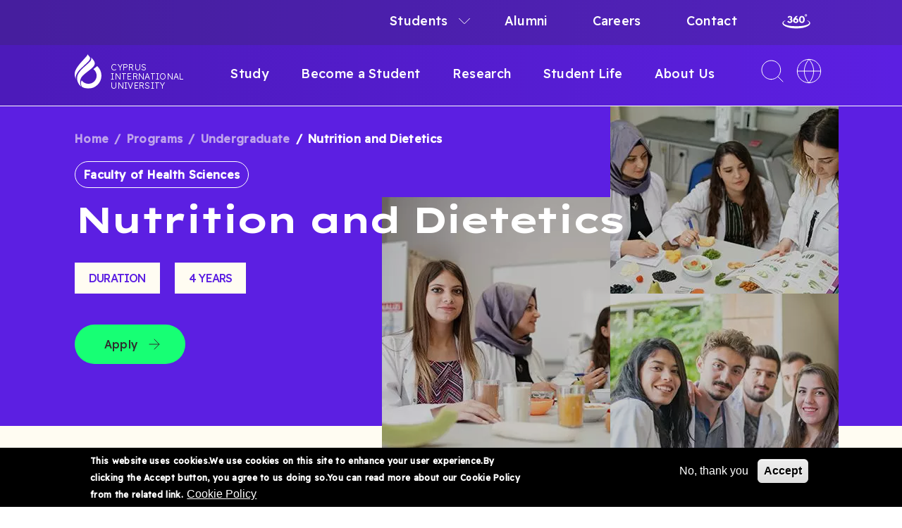

--- FILE ---
content_type: text/html; charset=UTF-8
request_url: https://ddir.ciu.edu.tr/en/programs/undergraduate/nutrition-and-dietetics
body_size: 37172
content:


<!-- THEME DEBUG -->
<!-- THEME HOOK: 'html' -->
<!-- FILE NAME SUGGESTIONS:
   * html--node--1020.html.twig
   * html--node--%.html.twig
   * html--node.html.twig
   x html.html.twig
-->
<!-- BEGIN OUTPUT from 'themes/custom/ciu/templates/layout/html.html.twig' -->
<!DOCTYPE html>
<html lang="en" dir="ltr" prefix="og: https://ogp.me/ns#" translate="no">
<head>
    <meta charset="utf-8" />
<link rel="canonical" href="https://ddir.ciu.edu.tr/en/programs/undergraduate/nutrition-and-dietetics" />
<meta name="cache-control" content="no-cache" />
<meta name="pragma" content="no-cache" />
<meta name="description" content="You can find information about the education opportunities, curriculum, and career areas of the Nutrition and Dietetics Undergraduate Department here." />
<meta name="keywords" content="Nutrition and Dietetics,Cyprus International University" />
<meta name="dcterms.title" content="Nutrition and Dietetics" />
<meta name="dcterms.description" content="You can find information about the education opportunities, curriculum, and career areas of the Nutrition and Dietetics Undergraduate Department here." />
<meta property="og:site_name" content="Cyprus International University" />
<meta property="og:type" content="Course Course" />
<meta property="og:url" content="https://ddir.ciu.edu.tr/en/programs/undergraduate/nutrition-and-dietetics" />
<meta property="og:title" content="Nutrition and Dietetics" />
<meta property="og:description" content="You can find information about the education opportunities, curriculum, and career areas of the Nutrition and Dietetics Undergraduate Department here." />
<meta property="og:image:width" content="200" />
<meta property="og:image:height" content="200" />
<meta property="og:image:alt" content="Nutrition and Dietetics" />
<meta property="og:email" content="donotreply-web@ciu.edu.tr" />
<meta name="twitter:card" content="summary_large_image" />
<meta name="twitter:site" content="@CIUOfficial" />
<meta name="twitter:description" content="You can find information about the education opportunities, curriculum, and career areas of the Nutrition and Dietetics Undergraduate Department here." />
<meta name="twitter:title" content="Nutrition and Dietetics" />
<meta name="twitter:creator" content="@CIUOfficial" />
<meta name="twitter:image:height" content="120" />
<meta name="twitter:image:width" content="120" />
<meta name="Generator" content="Drupal 9 (https://www.drupal.org)" />
<meta name="MobileOptimized" content="width" />
<meta name="HandheldFriendly" content="true" />
<meta name="viewport" content="width=device-width, initial-scale=1.0" />
<style>div#sliding-popup, div#sliding-popup .eu-cookie-withdraw-banner, .eu-cookie-withdraw-tab {background: #000000} div#sliding-popup.eu-cookie-withdraw-wrapper { background: transparent; } #sliding-popup h1, #sliding-popup h2, #sliding-popup h3, #sliding-popup p, #sliding-popup label, #sliding-popup div, .eu-cookie-compliance-more-button, .eu-cookie-compliance-secondary-button, .eu-cookie-withdraw-tab { color: #ffffff;} .eu-cookie-withdraw-tab { border-color: #ffffff;}</style>
<link rel="icon" href="/themes/custom/ciu/favicon.ico" type="image/vnd.microsoft.icon" />
<link rel="alternate" hreflang="tr" href="https://ddir.ciu.edu.tr/tr/programlar/lisans/beslenme-ve-diyetetik" />
<link rel="alternate" hreflang="en" href="https://ddir.ciu.edu.tr/en/programs/undergraduate/nutrition-and-dietetics" />
<script>(function(w,d,s,l,i){w[l]=w[l]||[];w[l].push({'gtm.start':new Date().getTime(),event:'gtm.js'});var f=d.getElementsByTagName(s)[0];var j=d.createElement(s);var dl=l!='dataLayer'?'&l='+l:'';j.src='https://www.googletagmanager.com/gtm.js?id='+i+dl+'';j.async=true;f.parentNode.insertBefore(j,f);})(window,document,'script','dataLayer','GTM-PT3DFWD');</script>

    <title>Nutrition and Dietetics | Cyprus International University</title>
    <link rel="apple-touch-icon" sizes="180x180" href="/themes/custom/ciu/apple-touch-icon.png">
    <link rel="icon" type="image/png" sizes="32x32" href="/themes/custom/ciu/favicon-32x32.png">
    <link rel="icon" type="image/png" sizes="16x16" href="/themes/custom/ciu/favicon-16x16.png">
    <link rel="manifest" href="/themes/custom/ciu/site.webmanifest">
    <link rel="mask-icon" href="/safari-pinned-tab.svg" color="#00305d">
    <meta name="msapplication-TileColor" content="#00305d">
    <meta name="theme-color" content="#ffffff">
    <link rel="preconnect" href="https://fonts.googleapis.com">
    <link rel="preconnect" href="https://fonts.gstatic.com" crossorigin>
    <link href="https://fonts.googleapis.com/css2?family=Lexend+Tera:wght@700&family=Readex+Pro:wght@300;500&display=swap" rel="stylesheet">
    <link rel="stylesheet" media="all" href="/sites/default/files/css/css_7X_K-9ZtoHpBPbXuFU3aS-Ov2xSd9El_RJnbIIud9_E.css" />
<link rel="stylesheet" media="all" href="/sites/default/files/css/css_3CMh2nGF1kh_wuqSDBucJTBJ5cQy_ahksP9EKfzH35A.css" />

    
      <script src="/core/assets/vendor/jquery/jquery.min.js"></script>
      <script src="/themes/custom/ciu/js/components/facultyEventsBlock.js" ></script>
      <script src="/themes/custom/ciu/js/components/facultyAnnouncementsBlock.js"></script>
        <script src="/themes/custom/ciu/js/components/facultyNewsBlock.js"></script>
  </head>
  <body>
        <a href="#main-content" class="visually-hidden focusable">
      Skip to main content
    </a>
    <noscript><iframe src="https://www.googletagmanager.com/ns.html?id=GTM-PT3DFWD" height="0" width="0" style="display:none;visibility:hidden"></iframe></noscript>
    

<!-- THEME DEBUG -->
<!-- THEME HOOK: 'off_canvas_page_wrapper' -->
<!-- BEGIN OUTPUT from 'core/themes/stable/templates/content/off-canvas-page-wrapper.html.twig' -->
  <div class="dialog-off-canvas-main-canvas" data-off-canvas-main-canvas>
    

<!-- THEME DEBUG -->
<!-- THEME HOOK: 'page' -->
<!-- FILE NAME SUGGESTIONS:
   * page--node--1020.html.twig
   * page--node--%.html.twig
   * page--node.html.twig
   x page.html.twig
-->
<!-- BEGIN OUTPUT from 'themes/custom/ciu/templates/layout/page.html.twig' -->
<div class="layout-container">
  

  <header class="ciu-header" role="banner" data-ciu-header>
    

<!-- THEME DEBUG -->
<!-- THEME HOOK: 'region' -->
<!-- FILE NAME SUGGESTIONS:
   x region--header.html.twig
   * region.html.twig
-->
<!-- BEGIN OUTPUT from 'themes/custom/ciu/templates/layout/region--header.html.twig' -->
      <div class="region region-header ciu-header__inner">
              <div class="container">
          <div class="ciu-header__main">
            <div class="ciu-header__primary">
              

<!-- THEME DEBUG -->
<!-- THEME HOOK: 'block' -->
<!-- FILE NAME SUGGESTIONS:
   * block--sitebranding.html.twig
   x block--system-branding-block.html.twig
   * block--system.html.twig
   * block.html.twig
-->
<!-- BEGIN OUTPUT from 'themes/custom/ciu/templates/block/block--system-branding-block.html.twig' -->
<div id="block-sitebranding" class="settings-tray-editable" data-drupal-settingstray="editable">
  
    
        <a href="/en" rel="home">
      <div class="ciu-logo">
        <img class="ciu-logo__img ciu-logo__img--light" src="/themes/custom/ciu/logo.svg" alt="Home" width="38" height="50" />
        <img class="ciu-logo__img ciu-logo__img--dark" src="/themes/custom/ciu/logo--dark.svg" alt="Home" width="38" height="50" />
      </div>
    </a>
        <div class="ciu-site-name">
      <a href="/en" title="Home" rel="home">Cyprus International University</a>
    </div>
    </div>

<!-- END OUTPUT from 'themes/custom/ciu/templates/block/block--system-branding-block.html.twig' -->


              <div class="ciu-header__menu-sections" data-mobile-nav-target>
                <div class="ciu-header__menu-top">
                  <div class="ciu-nav__sub-menu-close">
                    <button class="ciu-nav__sub-menu-close-trigger ciu-icon ciu-icon--chevron-left ciu-icon--chevron-left--white" data-sub-nav-close-trigger>Back</button>
                  </div>
                  <div class="ciu-nav__mobile-close">
                    <button class="ciu-nav__mobile-close-trigger" data-mobile-nav-trigger>
                      <span class="visually-hidden">
                        Close
                      </span>
                      <svg width="41" height="41" viewBox="0 0 41 41" fill="none" xmlns="http://www.w3.org/2000/svg">
<path d="M30.5 10.5L10.5 30.5" stroke="white" stroke-linecap="round" stroke-linejoin="round"/>
<path d="M10.5 10.5L30.5 30.5" stroke="white" stroke-linecap="round" stroke-linejoin="round"/>
</svg>
                    </button>
                  </div>
                </div>
                

<!-- THEME DEBUG -->
<!-- THEME HOOK: 'block' -->
<!-- FILE NAME SUGGESTIONS:
   * block--mainnavigation.html.twig
   * block--system-menu-block--main.html.twig
   x block--system-menu-block.html.twig
   * block--system.html.twig
   * block.html.twig
-->
<!-- BEGIN OUTPUT from 'core/themes/stable/templates/block/block--system-menu-block.html.twig' -->
<nav role="navigation" aria-labelledby="block-mainnavigation-menu" id="block-mainnavigation" class="settings-tray-editable" data-drupal-settingstray="editable">
            
  <h2 class="visually-hidden" id="block-mainnavigation-menu">Main navigation</h2>
  

        

<!-- THEME DEBUG -->
<!-- THEME HOOK: 'menu__main' -->
<!-- FILE NAME SUGGESTIONS:
   x menu--main.html.twig
   x menu--main.html.twig
   * menu.html.twig
-->
<!-- BEGIN OUTPUT from 'themes/custom/ciu/templates/navigation/menu--main.html.twig' -->

            <ul class="ciu-nav__list ciu-nav__list--level-0" data-primary-nav>
                                  <li class="ciu-nav__list-item ciu-nav__list-item--sub-nav" data-primary-nav-item>
            <a href="/en/study" data-primary-nav-trigger="" class="ciu-nav__list-item-link ciu-nav__list-item-link--top" data-drupal-link-system-path="node/814">Study</a>
                            <div class="ciu-nav__subnav">
    <div class="container">
      <div class="row">
        <div class="ciu-nav__subnav-column">
                    <ul class="ciu-nav__list ciu-nav__list--level-0 ciu-nav__list--level-1" data-secondary-nav>
                                                          <li class="ciu-nav__list-item ciu-nav__list-item--sub-nav ciu-nav__list-item--level-1">
                  <a href="/en/study" class="ciu-nav__list-item-link" data-drupal-link-system-path="node/814">Study</a>
                                  </li>
                                                                        <li class="ciu-nav__list-item ciu-nav__list-item--level-1">
                  <a href="/en/programs" class="ciu-nav__list-item-link" data-drupal-link-system-path="programlar">Programs</a>
                                  </li>
                                                                        <li class="ciu-nav__list-item ciu-nav__list-item--level-1">
                  <a href="/en/study/faculties" class="ciu-nav__list-item-link" data-drupal-link-system-path="node/3085">Faculties</a>
                                  </li>
                                                                        <li class="ciu-nav__list-item ciu-nav__list-item--level-1">
                  <a href="/en/study/schools" class="ciu-nav__list-item-link" data-drupal-link-system-path="node/3084">Schools</a>
                                  </li>
                                                                        <li class="ciu-nav__list-item ciu-nav__list-item--level-1">
                  <a href="/en/about-us/faculties-and-schools/institute-graduate-studies-and-research" class="ciu-nav__list-item-link" data-drupal-link-system-path="node/1571">Institute</a>
                                  </li>
                                                                        <li class="ciu-nav__list-item ciu-nav__list-item--level-1">
                  <a href="/en/study/academic-calendar" class="ciu-nav__list-item-link" data-drupal-link-system-path="node/943">Academic Calendar</a>
                                  </li>
                                                                        <li class="ciu-nav__list-item ciu-nav__list-item--level-1">
                  <a href="/en/study/ects" class="ciu-nav__list-item-link" data-drupal-link-system-path="node/1776">ECTS</a>
                                  </li>
                                                                        <li class="ciu-nav__list-item ciu-nav__list-item--level-1">
                  <a href="/en/study/double-minor-major-programs" class="ciu-nav__list-item-link" data-drupal-link-system-path="node/827">Double Minor / Major</a>
                                  </li>
                                                                        <li class="ciu-nav__list-item ciu-nav__list-item--level-1">
                  <a href="/en/study/direct-entry-phd" class="ciu-nav__list-item-link" data-drupal-link-system-path="node/830">Direct-Entry PhD</a>
                                  </li>
                                                                        <li class="ciu-nav__list-item ciu-nav__list-item--level-1">
                  <a href="/en/study/distance-education-research-and-application-center" class="ciu-nav__list-item-link" data-drupal-link-system-path="node/2686">Distance Education Research and Application Center</a>
                                  </li>
                                                                        <li class="ciu-nav__list-item ciu-nav__list-item--level-1">
                  <a href="/en/study/continuing-education-center" class="ciu-nav__list-item-link" data-drupal-link-system-path="node/811">Continuing Education Center</a>
                                  </li>
                                    </ul>
        </div>
      </div>
    </div>
  </div>

                      </li>
                                          <li class="ciu-nav__list-item ciu-nav__list-item--sub-nav" data-primary-nav-item>
            <a href="/en/become-student" data-primary-nav-trigger="" class="ciu-nav__list-item-link ciu-nav__list-item-link--top" data-drupal-link-system-path="node/929">Become a Student</a>
                            <div class="ciu-nav__subnav">
    <div class="container">
      <div class="row">
        <div class="ciu-nav__subnav-column">
                    <ul class="ciu-nav__list ciu-nav__list--level-0 ciu-nav__list--level-1" data-secondary-nav>
                                                          <li class="ciu-nav__list-item ciu-nav__list-item--sub-nav ciu-nav__list-item--level-1">
                  <a href="/en/become-student" class="ciu-nav__list-item-link" data-drupal-link-system-path="node/929">Become a Student</a>
                                  </li>
                                                                    <li class="ciu-nav__list-item ciu-nav__list-item--level-1 ciu-nav__list-item--sub-nav" data-secondary-nav-item>
                <a href="/en/become-student/international" data-secondary-nav-trigger="" class="ciu-nav__list-item-link ciu-nav__list-item-link--top" data-drupal-link-system-path="node/1766">International</a>
                                        <ul class="ciu-nav__list ciu-nav__list--sublevel" data-sublevel-nav>
          <li class="ciu-nav__list-item ciu-nav__list-item--sublevel-item" data-sublevel-nav-item>
        <a href="/en/become-student/international"  class="ciu-nav__list-item ciu-nav__list-item--level-1 ciu-nav__list-item--sub-nav ciu-nav__list-item-link ciu-nav__list-item-link--content">International</a>
      </li>
          <li class="ciu-nav__list-item ciu-nav__list-item--sublevel-item" data-sublevel-nav-item>
        <a href="/en/become-student/international/admission-requirements"  class="ciu-nav__list-item-link ciu-nav__list-item-link--content">Admission Requirements</a>
      </li>
          <li class="ciu-nav__list-item ciu-nav__list-item--sublevel-item" data-sublevel-nav-item>
        <a href="/en/become-student/international/fees-and-scholarships"  class="ciu-nav__list-item-link ciu-nav__list-item-link--content">Fees and Scholarships</a>
      </li>
          <li class="ciu-nav__list-item ciu-nav__list-item--sublevel-item" data-sublevel-nav-item>
        <a href="/en/become-student/international/interntional-faq"  class="ciu-nav__list-item-link ciu-nav__list-item-link--content">Frequently Asked Questions</a>
      </li>
          <li class="ciu-nav__list-item ciu-nav__list-item--sublevel-item" data-sublevel-nav-item>
        <a href="/en/become-student/international/international-office-team"  class="ciu-nav__list-item-link ciu-nav__list-item-link--content">International Office Team</a>
      </li>
          <li class="ciu-nav__list-item ciu-nav__list-item--sublevel-item" data-sublevel-nav-item>
        <a href="/en/become-student/international/new-students-welcoming-and-orientation"  class="ciu-nav__list-item-link ciu-nav__list-item-link--content">New Students Welcoming and Orientation</a>
      </li>
          <li class="ciu-nav__list-item ciu-nav__list-item--sublevel-item" data-sublevel-nav-item>
        <a href="/en/become-student/international/promotional-materials"  class="ciu-nav__list-item-link ciu-nav__list-item-link--content">Promotional Materials</a>
      </li>
      </ul>

                                  </li>
                                    </ul>
        </div>
      </div>
    </div>
  </div>

                      </li>
                                          <li class="ciu-nav__list-item ciu-nav__list-item--sub-nav" data-primary-nav-item>
            <a href="/en/research" data-primary-nav-trigger="" class="ciu-nav__list-item-link ciu-nav__list-item-link--top" data-drupal-link-system-path="node/816">Research</a>
                            <div class="ciu-nav__subnav">
    <div class="container">
      <div class="row">
        <div class="ciu-nav__subnav-column">
                    <ul class="ciu-nav__list ciu-nav__list--level-0 ciu-nav__list--level-1" data-secondary-nav>
                                                          <li class="ciu-nav__list-item ciu-nav__list-item--sub-nav ciu-nav__list-item--level-1">
                  <a href="/en/research" class="ciu-nav__list-item-link" data-drupal-link-system-path="node/816">Research</a>
                                  </li>
                                                                        <li class="ciu-nav__list-item ciu-nav__list-item--level-1">
                  <a href="/en/research/research-centers" class="ciu-nav__list-item-link" data-drupal-link-system-path="node/813">Research Centers</a>
                                  </li>
                                                                        <li class="ciu-nav__list-item ciu-nav__list-item--level-1">
                  <a href="/en/research/laboratories" class="ciu-nav__list-item-link" data-drupal-link-system-path="node/817">Laboratories</a>
                                  </li>
                                                                    <li class="ciu-nav__list-item ciu-nav__list-item--level-1 ciu-nav__list-item--sub-nav" data-secondary-nav-item>
                <a href="/en/research/research-facilities" data-secondary-nav-trigger="" class="ciu-nav__list-item-link ciu-nav__list-item-link--top" data-drupal-link-system-path="node/1289">Research Facilities</a>
                                        <ul class="ciu-nav__list ciu-nav__list--sublevel" data-sublevel-nav>
          <li class="ciu-nav__list-item ciu-nav__list-item--sublevel-item" data-sublevel-nav-item>
        <a href="/en/research/research-facilities"  class="ciu-nav__list-item ciu-nav__list-item--level-1 ciu-nav__list-item--sub-nav ciu-nav__list-item-link ciu-nav__list-item-link--content">Research Facilities</a>
      </li>
          <li class="ciu-nav__list-item ciu-nav__list-item--sublevel-item" data-sublevel-nav-item>
        <a href="/en/research/research-facilities/analysis"  class="ciu-nav__list-item-link ciu-nav__list-item-link--content">Analysis</a>
      </li>
      </ul>

                                  </li>
                                                                        <li class="ciu-nav__list-item ciu-nav__list-item--level-1">
                  <a href="/en/research/research-newsletters" class="ciu-nav__list-item-link" data-drupal-link-system-path="node/1932">Research Newsletters</a>
                                  </li>
                                    </ul>
        </div>
      </div>
    </div>
  </div>

                      </li>
                                          <li class="ciu-nav__list-item ciu-nav__list-item--sub-nav" data-primary-nav-item>
            <a href="/en/student-life" data-primary-nav-trigger="" class="ciu-nav__list-item-link ciu-nav__list-item-link--top" data-drupal-link-system-path="node/945">Student Life</a>
                            <div class="ciu-nav__subnav">
    <div class="container">
      <div class="row">
        <div class="ciu-nav__subnav-column">
                    <ul class="ciu-nav__list ciu-nav__list--level-0 ciu-nav__list--level-1" data-secondary-nav>
                                                          <li class="ciu-nav__list-item ciu-nav__list-item--sub-nav ciu-nav__list-item--level-1">
                  <a href="/en/student-life" class="ciu-nav__list-item-link" data-drupal-link-system-path="node/945">Student Life</a>
                                  </li>
                                                                    <li class="ciu-nav__list-item ciu-nav__list-item--level-1 ciu-nav__list-item--sub-nav" data-secondary-nav-item>
                <a href="/en/student-life/student-engagement" data-secondary-nav-trigger="" class="ciu-nav__list-item-link ciu-nav__list-item-link--top" data-drupal-link-system-path="node/1735">Student Engagement</a>
                                        <ul class="ciu-nav__list ciu-nav__list--sublevel" data-sublevel-nav>
          <li class="ciu-nav__list-item ciu-nav__list-item--sublevel-item" data-sublevel-nav-item>
        <a href="/en/student-life/student-engagement"  class="ciu-nav__list-item ciu-nav__list-item--level-1 ciu-nav__list-item--sub-nav ciu-nav__list-item-link ciu-nav__list-item-link--content">Student Engagement</a>
      </li>
          <li class="ciu-nav__list-item ciu-nav__list-item--sublevel-item" data-sublevel-nav-item>
        <a href="/en/student-life/student-engagement/student-clubs"  class="ciu-nav__list-item-link ciu-nav__list-item-link--content">Student Clubs</a>
      </li>
          <li class="ciu-nav__list-item ciu-nav__list-item--sublevel-item" data-sublevel-nav-item>
        <a href="/en/student-life/student-engagement/student-societies"  class="ciu-nav__list-item-link ciu-nav__list-item-link--content">Student Societies</a>
      </li>
          <li class="ciu-nav__list-item ciu-nav__list-item--sublevel-item" data-sublevel-nav-item>
        <a href="/en/student-life/student-engagement/student-council"  class="ciu-nav__list-item-link ciu-nav__list-item-link--content">Student Council</a>
      </li>
          <li class="ciu-nav__list-item ciu-nav__list-item--sublevel-item" data-sublevel-nav-item>
        <a href="/en/sustainable-capstone-projects-program"  class="ciu-nav__list-item-link ciu-nav__list-item-link--content">Sustainable Capstone Projects (SCAP) Program</a>
      </li>
          <li class="ciu-nav__list-item ciu-nav__list-item--sublevel-item" data-sublevel-nav-item>
        <a href="/en/student-life/student-engagement/women-empowerment-center"  class="ciu-nav__list-item-link ciu-nav__list-item-link--content">Women Empowerment Center</a>
      </li>
      </ul>

                                  </li>
                                                                    <li class="ciu-nav__list-item ciu-nav__list-item--level-1 ciu-nav__list-item--sub-nav" data-secondary-nav-item>
                <a href="/en/student-life/campus-services" data-secondary-nav-trigger="" class="ciu-nav__list-item-link ciu-nav__list-item-link--top" data-drupal-link-system-path="node/1686">Campus Services</a>
                                        <ul class="ciu-nav__list ciu-nav__list--sublevel" data-sublevel-nav>
          <li class="ciu-nav__list-item ciu-nav__list-item--sublevel-item" data-sublevel-nav-item>
        <a href="/en/student-life/campus-services"  class="ciu-nav__list-item ciu-nav__list-item--level-1 ciu-nav__list-item--sub-nav ciu-nav__list-item-link ciu-nav__list-item-link--content">Campus Services</a>
      </li>
          <li class="ciu-nav__list-item ciu-nav__list-item--sublevel-item" data-sublevel-nav-item>
        <a href="/en/student-life/campus-services/food-services"  class="ciu-nav__list-item-link ciu-nav__list-item-link--content">Food Services</a>
      </li>
          <li class="ciu-nav__list-item ciu-nav__list-item--sublevel-item" data-sublevel-nav-item>
        <a href="/en/student-life/campus-services/transportation"  class="ciu-nav__list-item-link ciu-nav__list-item-link--content">Transportation</a>
      </li>
          <li class="ciu-nav__list-item ciu-nav__list-item--sublevel-item" data-sublevel-nav-item>
        <a href="/en/student-life/campus-services/psychological-counseling-and-guidance-center"  class="ciu-nav__list-item-link ciu-nav__list-item-link--content">Psychological Counseling and Guidance Center</a>
      </li>
          <li class="ciu-nav__list-item ciu-nav__list-item--sublevel-item" data-sublevel-nav-item>
        <a href="/en/student-life/campus-services/health-center"  class="ciu-nav__list-item-link ciu-nav__list-item-link--content">Health Center</a>
      </li>
          <li class="ciu-nav__list-item ciu-nav__list-item--sublevel-item" data-sublevel-nav-item>
        <a href="/en/student-life/campus-services/drug-information-center"  class="ciu-nav__list-item-link ciu-nav__list-item-link--content">Drug Information Center</a>
      </li>
          <li class="ciu-nav__list-item ciu-nav__list-item--sublevel-item" data-sublevel-nav-item>
        <a href="/en/student-life/campus-services/oral-and-dental-health-clinic"  class="ciu-nav__list-item-link ciu-nav__list-item-link--content">Oral and Dental Health Clinic</a>
      </li>
          <li class="ciu-nav__list-item ciu-nav__list-item--sublevel-item" data-sublevel-nav-item>
        <a href="/en/student-life/campus-services/healthy-life-center"  class="ciu-nav__list-item-link ciu-nav__list-item-link--content">Healthy Life Center</a>
      </li>
          <li class="ciu-nav__list-item ciu-nav__list-item--sublevel-item" data-sublevel-nav-item>
        <a href="/en/student-life/campus-services/academic-writing-support-center"  class="ciu-nav__list-item-link ciu-nav__list-item-link--content">Academic Writing Support Center</a>
      </li>
          <li class="ciu-nav__list-item ciu-nav__list-item--sublevel-item" data-sublevel-nav-item>
        <a href="/en/student-life/campus-services/ciu-mobile"  class="ciu-nav__list-item-link ciu-nav__list-item-link--content">CIU Mobile</a>
      </li>
      </ul>

                                  </li>
                                                                    <li class="ciu-nav__list-item ciu-nav__list-item--level-1 ciu-nav__list-item--sub-nav" data-secondary-nav-item>
                <a href="/en/student-life/accommodation" data-secondary-nav-trigger="" class="ciu-nav__list-item-link ciu-nav__list-item-link--top" data-drupal-link-system-path="node/818">Accommodation</a>
                                        <ul class="ciu-nav__list ciu-nav__list--sublevel" data-sublevel-nav>
          <li class="ciu-nav__list-item ciu-nav__list-item--sublevel-item" data-sublevel-nav-item>
        <a href="/en/student-life/accommodation"  class="ciu-nav__list-item ciu-nav__list-item--level-1 ciu-nav__list-item--sub-nav ciu-nav__list-item-link ciu-nav__list-item-link--content">Accommodation</a>
      </li>
          <li class="ciu-nav__list-item ciu-nav__list-item--sublevel-item" data-sublevel-nav-item>
        <a href="/en/student-life/accommodation/types-accommodation"  class="ciu-nav__list-item-link ciu-nav__list-item-link--content">Types of Accommodation</a>
      </li>
          <li class="ciu-nav__list-item ciu-nav__list-item--sublevel-item" data-sublevel-nav-item>
        <a href="/en/student-life/accommodation/accommodation-fees"  class="ciu-nav__list-item-link ciu-nav__list-item-link--content">Accommodation Fees</a>
      </li>
          <li class="ciu-nav__list-item ciu-nav__list-item--sublevel-item" data-sublevel-nav-item>
        <a href="/en/student-life/accommodation/accommodation-application"  class="ciu-nav__list-item-link ciu-nav__list-item-link--content">Accommodation Application</a>
      </li>
      </ul>

                                  </li>
                                                                    <li class="ciu-nav__list-item ciu-nav__list-item--level-1 ciu-nav__list-item--sub-nav" data-secondary-nav-item>
                <a href="/en/student-life/ciu-arena-sports-center" data-secondary-nav-trigger="" class="ciu-nav__list-item-link ciu-nav__list-item-link--top" data-drupal-link-system-path="node/742">CIU ARENA Sports Center</a>
                                        <ul class="ciu-nav__list ciu-nav__list--sublevel" data-sublevel-nav>
          <li class="ciu-nav__list-item ciu-nav__list-item--sublevel-item" data-sublevel-nav-item>
        <a href="/en/student-life/ciu-arena-sports-center"  class="ciu-nav__list-item ciu-nav__list-item--level-1 ciu-nav__list-item--sub-nav ciu-nav__list-item-link ciu-nav__list-item-link--content">CIU ARENA Sports Center</a>
      </li>
          <li class="ciu-nav__list-item ciu-nav__list-item--sublevel-item" data-sublevel-nav-item>
        <a href="/en/student-life/ciu-arena-sports-center/facilities"  class="ciu-nav__list-item-link ciu-nav__list-item-link--content">Facilities</a>
      </li>
          <li class="ciu-nav__list-item ciu-nav__list-item--sublevel-item" data-sublevel-nav-item>
        <a href="/en/student-life/ciu-arena-sports-center/memberships"  class="ciu-nav__list-item-link ciu-nav__list-item-link--content">Memberships</a>
      </li>
      </ul>

                                  </li>
                                                                    <li class="ciu-nav__list-item ciu-nav__list-item--level-1 ciu-nav__list-item--sub-nav" data-secondary-nav-item>
                <a href="/en/student-life/library" data-secondary-nav-trigger="" class="ciu-nav__list-item-link ciu-nav__list-item-link--top" data-drupal-link-system-path="node/877">Library</a>
                                        <ul class="ciu-nav__list ciu-nav__list--sublevel" data-sublevel-nav>
          <li class="ciu-nav__list-item ciu-nav__list-item--sublevel-item" data-sublevel-nav-item>
        <a href="/en/student-life/library"  class="ciu-nav__list-item ciu-nav__list-item--level-1 ciu-nav__list-item--sub-nav ciu-nav__list-item-link ciu-nav__list-item-link--content">Library</a>
      </li>
          <li class="ciu-nav__list-item ciu-nav__list-item--sublevel-item" data-sublevel-nav-item>
        <a href="/en/student-life/library/databases"  class="ciu-nav__list-item-link ciu-nav__list-item-link--content">Databases</a>
      </li>
          <li class="ciu-nav__list-item ciu-nav__list-item--sublevel-item" data-sublevel-nav-item>
        <a href="/en/student-life/library/library-announcements"  class="ciu-nav__list-item-link ciu-nav__list-item-link--content">Announcements</a>
      </li>
      </ul>

                                  </li>
                                                                    <li class="ciu-nav__list-item ciu-nav__list-item--level-1 ciu-nav__list-item--sub-nav" data-secondary-nav-item>
                <a href="https://www.ciu.edu.tr/en/events" data-secondary-nav-trigger="" class="ciu-nav__list-item-link ciu-nav__list-item-link--top">Events</a>
                                        <ul class="ciu-nav__list ciu-nav__list--sublevel" data-sublevel-nav>
          <li class="ciu-nav__list-item ciu-nav__list-item--sublevel-item" data-sublevel-nav-item>
        <a href="https://www.ciu.edu.tr/en/events"  class="ciu-nav__list-item ciu-nav__list-item--level-1 ciu-nav__list-item--sub-nav ciu-nav__list-item-link ciu-nav__list-item-link--content">Events</a>
      </li>
          <li class="ciu-nav__list-item ciu-nav__list-item--sublevel-item" data-sublevel-nav-item>
        <a href="https://ciu.edu.tr/en/ciu-animation-film-competition"  class="ciu-nav__list-item-link ciu-nav__list-item-link--content">CIU Animation Film Competition</a>
      </li>
      </ul>

                                  </li>
                                                                        <li class="ciu-nav__list-item ciu-nav__list-item--level-1">
                  <a href="/en/student-life/life-north-cyprus" class="ciu-nav__list-item-link" data-drupal-link-system-path="node/1734">Life in North Cyprus</a>
                                  </li>
                                    </ul>
        </div>
      </div>
    </div>
  </div>

                      </li>
                                          <li class="ciu-nav__list-item ciu-nav__list-item--sub-nav" data-primary-nav-item>
            <a href="/en/about-us" data-primary-nav-trigger="" class="ciu-nav__list-item-link ciu-nav__list-item-link--top" data-drupal-link-system-path="node/732">About Us</a>
                            <div class="ciu-nav__subnav">
    <div class="container">
      <div class="row">
        <div class="ciu-nav__subnav-column">
                    <ul class="ciu-nav__list ciu-nav__list--level-0 ciu-nav__list--level-1" data-secondary-nav>
                                                          <li class="ciu-nav__list-item ciu-nav__list-item--sub-nav ciu-nav__list-item--level-1">
                  <a href="/en/about-us" class="ciu-nav__list-item-link" data-drupal-link-system-path="node/732">About Us</a>
                                  </li>
                                                                        <li class="ciu-nav__list-item ciu-nav__list-item--level-1">
                  <a href="/en/about-us/history" class="ciu-nav__list-item-link" data-drupal-link-system-path="node/768">History</a>
                                  </li>
                                                                        <li class="ciu-nav__list-item ciu-nav__list-item--level-1">
                  <a href="/en/about-us/quality-vision" class="ciu-nav__list-item-link" data-drupal-link-system-path="node/736">Quality Vision</a>
                                  </li>
                                                                        <li class="ciu-nav__list-item ciu-nav__list-item--level-1">
                  <a href="/en/about-us/faculties-and-schools" class="ciu-nav__list-item-link" data-drupal-link-system-path="node/1353">Academic Units</a>
                                  </li>
                                                                        <li class="ciu-nav__list-item ciu-nav__list-item--level-1">
                  <a href="/en/news" class="ciu-nav__list-item-link" data-drupal-link-system-path="news">News</a>
                                  </li>
                                                                    <li class="ciu-nav__list-item ciu-nav__list-item--level-1 ciu-nav__list-item--sub-nav" data-secondary-nav-item>
                <a href="/en/about-us/leadership" data-secondary-nav-trigger="" class="ciu-nav__list-item-link ciu-nav__list-item-link--top" data-drupal-link-system-path="node/758">Leadership</a>
                                        <ul class="ciu-nav__list ciu-nav__list--sublevel" data-sublevel-nav>
          <li class="ciu-nav__list-item ciu-nav__list-item--sublevel-item" data-sublevel-nav-item>
        <a href="/en/about-us/leadership"  class="ciu-nav__list-item ciu-nav__list-item--level-1 ciu-nav__list-item--sub-nav ciu-nav__list-item-link ciu-nav__list-item-link--content">Leadership</a>
      </li>
          <li class="ciu-nav__list-item ciu-nav__list-item--sublevel-item" data-sublevel-nav-item>
        <a href="/en/about-us/leadership/rectorate"  class="ciu-nav__list-item-link ciu-nav__list-item-link--content">Rectorate</a>
      </li>
          <li class="ciu-nav__list-item ciu-nav__list-item--sublevel-item" data-sublevel-nav-item>
        <a href="/en/about-us/leadership/senate"  class="ciu-nav__list-item-link ciu-nav__list-item-link--content">Senate</a>
      </li>
          <li class="ciu-nav__list-item ciu-nav__list-item--sublevel-item" data-sublevel-nav-item>
        <a href="/en/about-us/leadership/boards"  class="ciu-nav__list-item-link ciu-nav__list-item-link--content">Boards</a>
      </li>
          <li class="ciu-nav__list-item ciu-nav__list-item--sublevel-item" data-sublevel-nav-item>
        <a href="/en/about-us/leadership/university-executive-board"  class="ciu-nav__list-item-link ciu-nav__list-item-link--content">University Executive Board</a>
      </li>
          <li class="ciu-nav__list-item ciu-nav__list-item--sublevel-item" data-sublevel-nav-item>
        <a href="/en/about-us/leadership/heads-departments"  class="ciu-nav__list-item-link ciu-nav__list-item-link--content">Heads of Departments</a>
      </li>
          <li class="ciu-nav__list-item ciu-nav__list-item--sublevel-item" data-sublevel-nav-item>
        <a href="/en/about-us/leadership/administrative-units"  class="ciu-nav__list-item-link ciu-nav__list-item-link--content">Administrative Units</a>
      </li>
      </ul>

                                  </li>
                                                                    <li class="ciu-nav__list-item ciu-nav__list-item--level-1 ciu-nav__list-item--sub-nav" data-secondary-nav-item>
                <a href="/en/about-us/business-and-partners" data-secondary-nav-trigger="" class="ciu-nav__list-item-link ciu-nav__list-item-link--top" data-drupal-link-system-path="node/936">Business and Partners</a>
                                        <ul class="ciu-nav__list ciu-nav__list--sublevel" data-sublevel-nav>
          <li class="ciu-nav__list-item ciu-nav__list-item--sublevel-item" data-sublevel-nav-item>
        <a href="/en/about-us/business-and-partners"  class="ciu-nav__list-item ciu-nav__list-item--level-1 ciu-nav__list-item--sub-nav ciu-nav__list-item-link ciu-nav__list-item-link--content">Business and Partners</a>
      </li>
          <li class="ciu-nav__list-item ciu-nav__list-item--sublevel-item" data-sublevel-nav-item>
        <a href="/en/about-us/business-and-partners/accreditations-and-memberships"  class="ciu-nav__list-item-link ciu-nav__list-item-link--content">Accreditations and Memberships</a>
      </li>
          <li class="ciu-nav__list-item ciu-nav__list-item--sublevel-item" data-sublevel-nav-item>
        <a href="/en/about-us/business-and-partners/international-partnerships"  class="ciu-nav__list-item-link ciu-nav__list-item-link--content">International Partnerships</a>
      </li>
      </ul>

                                  </li>
                                                                    <li class="ciu-nav__list-item ciu-nav__list-item--level-1 ciu-nav__list-item--sub-nav" data-secondary-nav-item>
                <a href="/en/about-us/impact" data-secondary-nav-trigger="" class="ciu-nav__list-item-link ciu-nav__list-item-link--top" data-drupal-link-system-path="node/1021">Impact</a>
                                        <ul class="ciu-nav__list ciu-nav__list--sublevel" data-sublevel-nav>
          <li class="ciu-nav__list-item ciu-nav__list-item--sublevel-item" data-sublevel-nav-item>
        <a href="/en/about-us/impact"  class="ciu-nav__list-item ciu-nav__list-item--level-1 ciu-nav__list-item--sub-nav ciu-nav__list-item-link ciu-nav__list-item-link--content">Impact</a>
      </li>
          <li class="ciu-nav__list-item ciu-nav__list-item--sublevel-item" data-sublevel-nav-item>
        <a href="/en/about-us/impact/campus-masterplan"  class="ciu-nav__list-item-link ciu-nav__list-item-link--content">Campus Masterplan</a>
      </li>
          <li class="ciu-nav__list-item ciu-nav__list-item--sublevel-item" data-sublevel-nav-item>
        <a href="/en/about-us/impact/sustainability"  class="ciu-nav__list-item-link ciu-nav__list-item-link--content">Sustainabililty</a>
      </li>
      </ul>

                                  </li>
                                                                        <li class="ciu-nav__list-item ciu-nav__list-item--level-1">
                  <a href="/en/about-us/corporate-identity-guide" class="ciu-nav__list-item-link" data-drupal-link-system-path="node/3557">Corporate Identity Guide</a>
                                  </li>
                                    </ul>
        </div>
      </div>
    </div>
  </div>

                      </li>
                  </ul>
  




<!-- END OUTPUT from 'themes/custom/ciu/templates/navigation/menu--main.html.twig' -->


  </nav>

<!-- END OUTPUT from 'core/themes/stable/templates/block/block--system-menu-block.html.twig' -->


                <div class="ciu-hygiene">
                  <div class="container">
                    <div class="ciu-hygiene__inner">
                      

<!-- THEME DEBUG -->
<!-- THEME HOOK: 'block' -->
<!-- FILE NAME SUGGESTIONS:
   * block--topnavigation.html.twig
   * block--system-menu-block--top-navigation.html.twig
   x block--system-menu-block.html.twig
   * block--system.html.twig
   * block.html.twig
-->
<!-- BEGIN OUTPUT from 'core/themes/stable/templates/block/block--system-menu-block.html.twig' -->
<nav role="navigation" aria-labelledby="block-topnavigation-menu" id="block-topnavigation" class="settings-tray-editable" data-drupal-settingstray="editable">
            
  <h2 class="visually-hidden" id="block-topnavigation-menu">Top navigation</h2>
  

        

<!-- THEME DEBUG -->
<!-- THEME HOOK: 'menu__top_navigation' -->
<!-- FILE NAME SUGGESTIONS:
   x menu--top-navigation.html.twig
   x menu--top-navigation.html.twig
   * menu.html.twig
-->
<!-- BEGIN OUTPUT from 'themes/custom/ciu/templates/navigation/menu--top-navigation.html.twig' -->

        <ul class="ciu-hygiene-nav" data-primary-top-nav>
                                                        <li class="ciu-hygiene-nav__item ciu-hygiene-nav__item--expanded" data-primary-top-nav-item>
                    <a href="/en/students" data-primary-top-nav-trigger="" data-drupal-link-system-path="node/1908">Students</a>
                                                        <ul class="ciu-nav-dropdown">
                                                            <li class="ciu-hygiene-nav__item">
                    <a href="https://student.ciu.edu.tr/">CIU Webmail</a>
                                    </li>
                                                                <li class="ciu-hygiene-nav__item">
                    <a href="https://moodle.ciu.edu.tr/">Moodle</a>
                                    </li>
                                                                <li class="ciu-hygiene-nav__item">
                    <a href="https://sis.ciu.edu.tr/">SIS</a>
                                    </li>
                                </ul>
        
                                    </li>
                                                                <li class="ciu-hygiene-nav__item">
                    <a href="/en/alumni" data-drupal-link-system-path="node/954">Alumni</a>
                                    </li>
                                                                <li class="ciu-hygiene-nav__item">
                    <a href="/en/careers" title="/careers" data-drupal-link-system-path="node/786">Careers</a>
                                    </li>
                                                                <li class="ciu-hygiene-nav__item">
                    <a href="/en/contact" data-drupal-link-system-path="node/1723">Contact</a>
                                    </li>
                                        <li class="ciu-hygiene-nav__item">
                <a class="mt-1 virtual-tour-link" href="https://ciu.edu.tr/virtualtour">
                    <img
                            width="40"
                            alt="Virtual Tour"
                            src="/sites/default/files/2025-08/CIU_VirtualTour.svg"
                            data-hover="/sites/default/files/2025-08/CIU_Virtualtour_green_0.svg"
                            class="ciu-virtual-tour-icon"
                            height="auto"
                    >
                </a>
            </li>
            </ul>
        


<!-- END OUTPUT from 'themes/custom/ciu/templates/navigation/menu--top-navigation.html.twig' -->


  </nav>

<!-- END OUTPUT from 'core/themes/stable/templates/block/block--system-menu-block.html.twig' -->


                    </div>
                  </div>
                </div>
              </div>
              <div class="ciu-header__menu-overlay" data-mobile-menu-overlay></div>
            </div>
            <div class="ciu-header__secondary">
              <div class="ciu-header__mobile-trigger">
                <button class="ciu-header__mobile-trigger-cta" data-mobile-nav-trigger>
                  <span class="visually-hidden">Menu</span>
                  <svg width="41" height="40" viewBox="0 0 41 40" fill="none" xmlns="http://www.w3.org/2000/svg">
<path d="M6.78027 20H33.4469" stroke="white" stroke-linecap="round" stroke-linejoin="round"/>
<path d="M6.78027 10H33.4469" stroke="white" stroke-linecap="round" stroke-linejoin="round"/>
<path d="M6.78027 30H33.4469" stroke="white" stroke-linecap="round" stroke-linejoin="round"/>
</svg>
                </button>
              </div>
              

<!-- THEME DEBUG -->
<!-- THEME HOOK: 'block' -->
<!-- FILE NAME SUGGESTIONS:
   * block--headergeneralsearchformblock.html.twig
   x block--ciu-general-search-form-block.html.twig
   * block--ciu-general-search.html.twig
   * block.html.twig
-->
<!-- BEGIN OUTPUT from 'themes/custom/ciu/templates/block/block--ciu-general-search-form-block.html.twig' -->
<style>
    #ul-search-result {
        display: none;
    }
</style>
<div class="ciu-search ciu-search--header" id="block-headergeneralsearchformblock" data-ciu-search>
    <button class="ciu-search__button" data-ciu-search-trigger>
        <span class="visually-hidden">Toggle search interface</span>
        <svg width="40" height="40" viewBox="0 0 40 40" fill="none" xmlns="http://www.w3.org/2000/svg">
<path d="M18.3333 31.6667C25.6971 31.6667 31.6667 25.6971 31.6667 18.3333C31.6667 10.9695 25.6971 5 18.3333 5C10.9695 5 5 10.9695 5 18.3333C5 25.6971 10.9695 31.6667 18.3333 31.6667Z" stroke="white" stroke-linecap="round" stroke-linejoin="round"/>
<path d="M35 35L27.75 27.75" stroke="white" stroke-linecap="round" stroke-linejoin="round"/>
</svg>
    </button>
    <div class="ciu-search__wrapper" data-ciu-search-elements>
        <div class="container">
            <h4 class="ciu-search__title mb-0">Search</h4>
                            

<!-- THEME DEBUG -->
<!-- THEME HOOK: 'form' -->
<!-- BEGIN OUTPUT from 'themes/custom/ciu/templates/form/form.html.twig' -->
  <form class="ciu-search__form ciu-search__form--header ciu-form" data-drupal-selector="ciu-general-search-form" action="/engeneral-search" method="post" id="ciu-general-search-form" accept-charset="UTF-8">
          

<!-- THEME DEBUG -->
<!-- THEME HOOK: 'container' -->
<!-- BEGIN OUTPUT from 'core/themes/stable/templates/form/container.html.twig' -->
<div class="form--inline clearfix js-form-wrapper form-wrapper" data-drupal-selector="edit-form-inline" id="edit-form-inline">

<!-- THEME DEBUG -->
<!-- THEME HOOK: 'form_element' -->
<!-- FILE NAME SUGGESTIONS:
   * form-element--textfield.html.twig
   x form-element.html.twig
-->
<!-- BEGIN OUTPUT from 'themes/custom/ciu/templates/form/form-element.html.twig' -->
<div class="js-form-item form-item js-form-type-textfield form-item-query js-form-item-query form-no-label input-field ciu-input-field">
        

<!-- THEME DEBUG -->
<!-- THEME HOOK: 'input__textfield' -->
<!-- FILE NAME SUGGESTIONS:
   * input--textfield.html.twig
   x input.html.twig
-->
<!-- BEGIN OUTPUT from 'themes/contrib/drupal-catchify/templates/form/input.html.twig' -->
<input class="ciu-search__input form-text validate" id="general-search-input" placeholder="Find your future..." data-drupal-selector="edit-query" type="text" name="query" value="" size="60" maxlength="128" tabindex="0" />


<!-- END OUTPUT from 'themes/contrib/drupal-catchify/templates/form/input.html.twig' -->


        

<!-- THEME DEBUG -->
<!-- THEME HOOK: 'form_element_label' -->
<!-- BEGIN OUTPUT from 'core/themes/stable/templates/form/form-element-label.html.twig' -->
<label for="edit-query" class="visually-hidden">Search</label>
<!-- END OUTPUT from 'core/themes/stable/templates/form/form-element-label.html.twig' -->


      </div>

<!-- END OUTPUT from 'themes/custom/ciu/templates/form/form-element.html.twig' -->



<!-- THEME DEBUG -->
<!-- THEME HOOK: 'container' -->
<!-- BEGIN OUTPUT from 'core/themes/stable/templates/form/container.html.twig' -->
<div data-drupal-selector="edit-actions" class="form-actions js-form-wrapper form-wrapper" id="edit-actions">

<!-- THEME DEBUG -->
<!-- THEME HOOK: 'input__submit' -->
<!-- FILE NAME SUGGESTIONS:
   x input--submit.html.twig
   x input--submit.html.twig
   * input.html.twig
-->
<!-- BEGIN OUTPUT from 'themes/custom/ciu/templates/form/input--submit.html.twig' -->
<button class="ciu-search__submit button button--primary js-form-submit form-submit ciu-btn" data-drupal-selector="edit-submit" type="submit" id="edit-submit" name="op" value="Search" tabindex="0">
  Search
  
</button>

<!-- END OUTPUT from 'themes/custom/ciu/templates/form/input--submit.html.twig' -->

</div>

<!-- END OUTPUT from 'core/themes/stable/templates/form/container.html.twig' -->

</div>

<!-- END OUTPUT from 'core/themes/stable/templates/form/container.html.twig' -->



<!-- THEME DEBUG -->
<!-- THEME HOOK: 'input__hidden' -->
<!-- FILE NAME SUGGESTIONS:
   * input--hidden.html.twig
   x input.html.twig
-->
<!-- BEGIN OUTPUT from 'themes/contrib/drupal-catchify/templates/form/input.html.twig' -->
<input autocomplete="off" data-drupal-selector="form-nzkt-oym9mhf6qaeumgdsi5o9k-g5abfajw0sb-m7xu" type="hidden" name="form_build_id" value="form-nzKt-oYM9mHf6qaeuMGdsi5O9k-g5ABfaJw0SB_M7XU" class="validate" tabindex="0" />


<!-- END OUTPUT from 'themes/contrib/drupal-catchify/templates/form/input.html.twig' -->



<!-- THEME DEBUG -->
<!-- THEME HOOK: 'input__hidden' -->
<!-- FILE NAME SUGGESTIONS:
   * input--hidden.html.twig
   x input.html.twig
-->
<!-- BEGIN OUTPUT from 'themes/contrib/drupal-catchify/templates/form/input.html.twig' -->
<input data-drupal-selector="edit-ciu-general-search-form" type="hidden" name="form_id" value="ciu_general_search_form" class="validate" tabindex="0" />


<!-- END OUTPUT from 'themes/contrib/drupal-catchify/templates/form/input.html.twig' -->


      </form>

<!-- END OUTPUT from 'themes/custom/ciu/templates/form/form.html.twig' -->


                    </div>
    </div>
</div>

<!-- END OUTPUT from 'themes/custom/ciu/templates/block/block--ciu-general-search-form-block.html.twig' -->


              

<!-- THEME DEBUG -->
<!-- THEME HOOK: 'block' -->
<!-- FILE NAME SUGGESTIONS:
   * block--languageswitcher.html.twig
   * block--language-block--language-interface.html.twig
   * block--language-block.html.twig
   * block--language.html.twig
   x block.html.twig
-->
<!-- BEGIN OUTPUT from 'core/themes/stable/templates/block/block.html.twig' -->
<div class="language-switcher-language-url settings-tray-editable" id="block-languageswitcher" role="navigation" data-drupal-settingstray="editable">
  
    
      

<!-- THEME DEBUG -->
<!-- THEME HOOK: 'links__language_block' -->
<!-- FILE NAME SUGGESTIONS:
   x links--language-block.html.twig
   x links--language-block.html.twig
   * links.html.twig
-->
<!-- BEGIN OUTPUT from 'themes/custom/ciu/templates/navigation/links--language-block.html.twig' -->
<div class="links ciu-language-switcher">
    <div class="ciu-language-switcher__wrapper" data-ciu-language>
      <button class="ciu-language-switcher__button" data-ciu-language-trigger>
        <span class="visually-hidden">Toggle language switcher</span>
        <svg width="40" height="40" viewBox="0 0 40 40" fill="none" xmlns="http://www.w3.org/2000/svg">
<path d="M20.0002 36.6667C29.2049 36.6667 36.6668 29.2048 36.6668 20C36.6668 10.7953 29.2049 3.33337 20.0002 3.33337C10.7954 3.33337 3.3335 10.7953 3.3335 20C3.3335 29.2048 10.7954 36.6667 20.0002 36.6667Z" stroke="white" stroke-linecap="round" stroke-linejoin="round"/>
<path d="M3.3335 20H36.6668" stroke="white" stroke-linecap="round" stroke-linejoin="round"/>
<path d="M20.0002 3.33337C24.169 7.8973 26.5381 13.8201 26.6668 20C26.5381 26.18 24.169 32.1028 20.0002 36.6667C15.8314 32.1028 13.4622 26.18 13.3335 20C13.4622 13.8201 15.8314 7.8973 20.0002 3.33337V3.33337Z" stroke="white" stroke-linecap="round" stroke-linejoin="round"/>
</svg>
      </button><div class="ciu-language-switcher__dropdown ciu-nav-dropdown" data-ciu-language-wrapper>
        <ul><li hreflang="tr" data-drupal-link-system-path="node/1020" class="tr"><a href="/tr/programlar/lisans/beslenme-ve-diyetetik" class="language-link" hreflang="tr" data-drupal-link-system-path="node/1020">Türkçe</a></li><li hreflang="en" data-drupal-link-system-path="node/1020" class="en is-active"><a href="/en/programs/undergraduate/nutrition-and-dietetics" class="language-link is-active" hreflang="en" data-drupal-link-system-path="node/1020">English</a></li></ul>
      </div>
    </div>
  </div>
<!-- END OUTPUT from 'themes/custom/ciu/templates/navigation/links--language-block.html.twig' -->


  </div>

<!-- END OUTPUT from 'core/themes/stable/templates/block/block.html.twig' -->


            </div>
          </div>
        </div>
          </div>
  
<!-- END OUTPUT from 'themes/custom/ciu/templates/layout/region--header.html.twig' -->


  </header>

  

  

<!-- THEME DEBUG -->
<!-- THEME HOOK: 'region' -->
<!-- FILE NAME SUGGESTIONS:
   * region--help.html.twig
   x region.html.twig
-->
<!-- BEGIN OUTPUT from 'themes/custom/ciu/templates/layout/region.html.twig' -->
  
<!-- END OUTPUT from 'themes/custom/ciu/templates/layout/region.html.twig' -->



  
  <main role="main">
    <a id="main-content" tabindex="-1"></a>
    <div class="layout-content">
      

<!-- THEME DEBUG -->
<!-- THEME HOOK: 'region' -->
<!-- FILE NAME SUGGESTIONS:
   * region--content.html.twig
   x region.html.twig
-->
<!-- BEGIN OUTPUT from 'themes/custom/ciu/templates/layout/region.html.twig' -->
      <div class="region region-content ciu-content">
              <div data-drupal-messages-fallback class="hidden"></div>

<!-- THEME DEBUG -->
<!-- THEME HOOK: 'block' -->
<!-- FILE NAME SUGGESTIONS:
   * block--ciu-content.html.twig
   * block--system-main-block.html.twig
   * block--system.html.twig
   x block.html.twig
-->
<!-- BEGIN OUTPUT from 'core/themes/stable/templates/block/block.html.twig' -->
<div id="block-ciu-content">
  
    
      

<!-- THEME DEBUG -->
<!-- THEME HOOK: 'node' -->
<!-- FILE NAME SUGGESTIONS:
   * node--1020--full.html.twig
   * node--1020.html.twig
   * node--course--full.html.twig
   x node--course.html.twig
   * node--full.html.twig
   * node.html.twig
-->
<!-- BEGIN OUTPUT from 'themes/custom/ciu/templates/content/node--course.html.twig' -->
<article role="article">

  
    

  
  <div>
    

<!-- THEME DEBUG -->
<!-- THEME HOOK: 'field' -->
<!-- FILE NAME SUGGESTIONS:
   * field--node--field-hero-section--course.html.twig
   * field--node--field-hero-section.html.twig
   * field--node--course.html.twig
   * field--field-hero-section.html.twig
   * field--entity-reference-revisions.html.twig
   x field.html.twig
-->
<!-- BEGIN OUTPUT from 'themes/custom/ciu/templates/field/field.html.twig' -->



<!-- THEME DEBUG -->
<!-- THEME HOOK: 'paragraph' -->
<!-- FILE NAME SUGGESTIONS:
   * paragraph--course-hero--default.html.twig
   x paragraph--course-hero.html.twig
   * paragraph--default.html.twig
   * paragraph.html.twig
-->
<!-- BEGIN OUTPUT from 'themes/custom/ciu/templates/paragraph/paragraph--course-hero.html.twig' -->
  <div class="ciu-course-hero">
    <div class="paragraph paragraph--type--course-hero paragraph--view-mode--default ciu-paragraph ciu-paragraph--purple ciu-course-hero__wrapper">
              <div class="container">
          <div class="ciu-course-hero__content">
            <div class="ciu-breadcrumb-wrapper">
              

<!-- THEME DEBUG -->
<!-- THEME HOOK: 'breadcrumb' -->
<!-- BEGIN OUTPUT from 'themes/custom/ciu/templates/navigation/breadcrumb.html.twig' -->
  <nav role="navigation" aria-labelledby="system-breadcrumb">
    <h2 id="system-breadcrumb" class="visually-hidden">Breadcrumb</h2>
      <div class="ciu-breadcrumb">
      <div class="ciu-breadcrumb__item ciu-breadcrumb__item--dark"><a href="/en">Home</a></div><div class="ciu-breadcrumb__item ciu-breadcrumb__item--dark"><a href="/en/programs">Programs</a></div><div class="ciu-breadcrumb__item ciu-breadcrumb__item--dark"><a href="/en/programs/undergraduate">Undergraduate</a></div><div class="ciu-breadcrumb__item ciu-breadcrumb__item--dark"><span>Nutrition and Dietetics</span></div>    </div>
  </nav>

<!-- END OUTPUT from 'themes/custom/ciu/templates/navigation/breadcrumb.html.twig' -->


            </div>
            <div class="ciu-tag ciu-tag--dark">
              Faculty of Health Sciences
            </div>
            <h1 class="ciu-paragraph__title ciu-hyphenate">Nutrition and Dietetics</h1>
            <div class="ciu-course-hero__labels">
              <span class="ciu-label-alt">Duration</span>
              <span class="ciu-label-alt">4 Years</span>
            </div>
                          <a href="https://intranet.ciu.edu.tr/srs/register" class="ciu-btn ciu-btn--arrow-right">Apply</a>
                      </div>
          <div class="ciu-course-hero__img">
            <div class="ciu-course-hero__img-wrapper">
              <div class="row">
                

<!-- THEME DEBUG -->
<!-- THEME HOOK: 'field' -->
<!-- FILE NAME SUGGESTIONS:
   * field--paragraph--field-course-images--course-hero.html.twig
   * field--paragraph--field-course-images.html.twig
   * field--paragraph--course-hero.html.twig
   * field--field-course-images.html.twig
   * field--entity-reference.html.twig
   x field.html.twig
-->
<!-- BEGIN OUTPUT from 'themes/custom/ciu/templates/field/field.html.twig' -->



<!-- THEME DEBUG -->
<!-- THEME HOOK: 'media' -->
<!-- FILE NAME SUGGESTIONS:
   * media--source-image.html.twig
   * media--image--course-hero.html.twig
   * media--image.html.twig
   * media--course-hero.html.twig
   x media.html.twig
-->
<!-- BEGIN OUTPUT from 'themes/custom/ciu/templates/media/media.html.twig' -->

  

<!-- THEME DEBUG -->
<!-- THEME HOOK: 'field' -->
<!-- FILE NAME SUGGESTIONS:
   * field--media--field-media-image--image.html.twig
   * field--media--field-media-image.html.twig
   * field--media--image.html.twig
   * field--field-media-image.html.twig
   * field--image.html.twig
   x field.html.twig
-->
<!-- BEGIN OUTPUT from 'themes/custom/ciu/templates/field/field.html.twig' -->



<!-- THEME DEBUG -->
<!-- THEME HOOK: 'responsive_image_formatter' -->
<!-- BEGIN OUTPUT from 'core/themes/stable/templates/field/responsive-image-formatter.html.twig' -->
  

<!-- THEME DEBUG -->
<!-- THEME HOOK: 'responsive_image' -->
<!-- BEGIN OUTPUT from 'core/themes/stable/templates/field/responsive-image.html.twig' -->
  <picture>
                  <source srcset="/sites/default/files/styles/324x387/public/2022-06/uku-beslenme-ve-diyetetik1.webp?h=a120446b&amp;itok=49s_kHui 1x" media="all and (min-width: 768px)" type="image/webp"/>
              <source srcset="/sites/default/files/styles/241x291/public/2022-06/uku-beslenme-ve-diyetetik1.webp?h=a120446b&amp;itok=45upoybU 1x" type="image/webp"/>
              <source srcset="/sites/default/files/styles/324x387/public/2022-06/uku-beslenme-ve-diyetetik1.jpg?h=a120446b&amp;itok=49s_kHui 1x" media="all and (min-width: 768px)" type="image/jpeg"/>
              <source srcset="/sites/default/files/styles/241x291/public/2022-06/uku-beslenme-ve-diyetetik1.jpg?h=a120446b&amp;itok=45upoybU 1x" type="image/jpeg"/>
                  

<!-- THEME DEBUG -->
<!-- THEME HOOK: 'image' -->
<!-- BEGIN OUTPUT from 'themes/custom/ciu/templates/field/image.html.twig' -->
<img src="/sites/default/files/styles/324x387/public/2022-06/uku-beslenme-ve-diyetetik1.jpg?h=a120446b&amp;itok=49s_kHui" alt="UKÜ Beslenme ve Diyetetik 1" loading="lazy" />

<!-- END OUTPUT from 'themes/custom/ciu/templates/field/image.html.twig' -->


  </picture>

<!-- END OUTPUT from 'core/themes/stable/templates/field/responsive-image.html.twig' -->



<!-- END OUTPUT from 'core/themes/stable/templates/field/responsive-image-formatter.html.twig' -->


<!-- END OUTPUT from 'themes/custom/ciu/templates/field/field.html.twig' -->



<!-- END OUTPUT from 'themes/custom/ciu/templates/media/media.html.twig' -->



<!-- THEME DEBUG -->
<!-- THEME HOOK: 'media' -->
<!-- FILE NAME SUGGESTIONS:
   * media--source-image.html.twig
   * media--image--course-hero.html.twig
   * media--image.html.twig
   * media--course-hero.html.twig
   x media.html.twig
-->
<!-- BEGIN OUTPUT from 'themes/custom/ciu/templates/media/media.html.twig' -->

  

<!-- THEME DEBUG -->
<!-- THEME HOOK: 'field' -->
<!-- FILE NAME SUGGESTIONS:
   * field--media--field-media-image--image.html.twig
   * field--media--field-media-image.html.twig
   * field--media--image.html.twig
   * field--field-media-image.html.twig
   * field--image.html.twig
   x field.html.twig
-->
<!-- BEGIN OUTPUT from 'themes/custom/ciu/templates/field/field.html.twig' -->



<!-- THEME DEBUG -->
<!-- THEME HOOK: 'responsive_image_formatter' -->
<!-- BEGIN OUTPUT from 'core/themes/stable/templates/field/responsive-image-formatter.html.twig' -->
  

<!-- THEME DEBUG -->
<!-- THEME HOOK: 'responsive_image' -->
<!-- BEGIN OUTPUT from 'core/themes/stable/templates/field/responsive-image.html.twig' -->
  <picture>
                  <source srcset="/sites/default/files/styles/324x387/public/2022-06/uku-beslenme-ve-diyetetik2.webp?h=a120446b&amp;itok=dTegriEq 1x" media="all and (min-width: 768px)" type="image/webp"/>
              <source srcset="/sites/default/files/styles/241x291/public/2022-06/uku-beslenme-ve-diyetetik2.webp?h=a120446b&amp;itok=WQxyIUbu 1x" type="image/webp"/>
              <source srcset="/sites/default/files/styles/324x387/public/2022-06/uku-beslenme-ve-diyetetik2.jpg?h=a120446b&amp;itok=dTegriEq 1x" media="all and (min-width: 768px)" type="image/jpeg"/>
              <source srcset="/sites/default/files/styles/241x291/public/2022-06/uku-beslenme-ve-diyetetik2.jpg?h=a120446b&amp;itok=WQxyIUbu 1x" type="image/jpeg"/>
                  

<!-- THEME DEBUG -->
<!-- THEME HOOK: 'image' -->
<!-- BEGIN OUTPUT from 'themes/custom/ciu/templates/field/image.html.twig' -->
<img src="/sites/default/files/styles/324x387/public/2022-06/uku-beslenme-ve-diyetetik2.jpg?h=a120446b&amp;itok=dTegriEq" alt="UKÜ Beslenme ve Diyetetik 2" loading="lazy" />

<!-- END OUTPUT from 'themes/custom/ciu/templates/field/image.html.twig' -->


  </picture>

<!-- END OUTPUT from 'core/themes/stable/templates/field/responsive-image.html.twig' -->



<!-- END OUTPUT from 'core/themes/stable/templates/field/responsive-image-formatter.html.twig' -->


<!-- END OUTPUT from 'themes/custom/ciu/templates/field/field.html.twig' -->



<!-- END OUTPUT from 'themes/custom/ciu/templates/media/media.html.twig' -->



<!-- THEME DEBUG -->
<!-- THEME HOOK: 'media' -->
<!-- FILE NAME SUGGESTIONS:
   * media--source-image.html.twig
   * media--image--course-hero.html.twig
   * media--image.html.twig
   * media--course-hero.html.twig
   x media.html.twig
-->
<!-- BEGIN OUTPUT from 'themes/custom/ciu/templates/media/media.html.twig' -->

  

<!-- THEME DEBUG -->
<!-- THEME HOOK: 'field' -->
<!-- FILE NAME SUGGESTIONS:
   * field--media--field-media-image--image.html.twig
   * field--media--field-media-image.html.twig
   * field--media--image.html.twig
   * field--field-media-image.html.twig
   * field--image.html.twig
   x field.html.twig
-->
<!-- BEGIN OUTPUT from 'themes/custom/ciu/templates/field/field.html.twig' -->



<!-- THEME DEBUG -->
<!-- THEME HOOK: 'responsive_image_formatter' -->
<!-- BEGIN OUTPUT from 'core/themes/stable/templates/field/responsive-image-formatter.html.twig' -->
  

<!-- THEME DEBUG -->
<!-- THEME HOOK: 'responsive_image' -->
<!-- BEGIN OUTPUT from 'core/themes/stable/templates/field/responsive-image.html.twig' -->
  <picture>
                  <source srcset="/sites/default/files/styles/324x387/public/2022-06/uku-beslenme-ve-diyetetik3.webp?h=a120446b&amp;itok=30Gm8vLx 1x" media="all and (min-width: 768px)" type="image/webp"/>
              <source srcset="/sites/default/files/styles/241x291/public/2022-06/uku-beslenme-ve-diyetetik3.webp?h=a120446b&amp;itok=rBjofJX6 1x" type="image/webp"/>
              <source srcset="/sites/default/files/styles/324x387/public/2022-06/uku-beslenme-ve-diyetetik3.jpg?h=a120446b&amp;itok=30Gm8vLx 1x" media="all and (min-width: 768px)" type="image/jpeg"/>
              <source srcset="/sites/default/files/styles/241x291/public/2022-06/uku-beslenme-ve-diyetetik3.jpg?h=a120446b&amp;itok=rBjofJX6 1x" type="image/jpeg"/>
                  

<!-- THEME DEBUG -->
<!-- THEME HOOK: 'image' -->
<!-- BEGIN OUTPUT from 'themes/custom/ciu/templates/field/image.html.twig' -->
<img src="/sites/default/files/styles/324x387/public/2022-06/uku-beslenme-ve-diyetetik3.jpg?h=a120446b&amp;itok=30Gm8vLx" alt="UKÜ Beslenme ve Diyetetik 3" loading="lazy" />

<!-- END OUTPUT from 'themes/custom/ciu/templates/field/image.html.twig' -->


  </picture>

<!-- END OUTPUT from 'core/themes/stable/templates/field/responsive-image.html.twig' -->



<!-- END OUTPUT from 'core/themes/stable/templates/field/responsive-image-formatter.html.twig' -->


<!-- END OUTPUT from 'themes/custom/ciu/templates/field/field.html.twig' -->



<!-- END OUTPUT from 'themes/custom/ciu/templates/media/media.html.twig' -->


<!-- END OUTPUT from 'themes/custom/ciu/templates/field/field.html.twig' -->


              </div>
            </div>
          </div>
        </div>
          </div>
  </div>

<!-- END OUTPUT from 'themes/custom/ciu/templates/paragraph/paragraph--course-hero.html.twig' -->


<!-- END OUTPUT from 'themes/custom/ciu/templates/field/field.html.twig' -->



    <div class="ciu-course-tabs">
      <div class="container">
        <ul class="tabs ciu-course-tabs__list">
          <li class="tab me-3 ciu-course-tabs__item">
            <a href="#aboutSection" class="ciu-btn ciu-btn--tabs ciu-btn--tabs-course" data-ciu-tabbed-content-tab-trigger>About</a>
          </li>
                    <li class="tab me-3 ciu-course-tabs__item">
            <a href="#modulesSection" class="ciu-btn ciu-btn--tabs ciu-btn--tabs-course" data-ciu-tabbed-content-tab-trigger>Curriculum</a>
          </li>
                              <li class="tab me-3 ciu-course-tabs__item">
            <a href="#entryRequirementsSection" class="ciu-btn ciu-btn--tabs ciu-btn--tabs-course" data-ciu-tabbed-content-tab-trigger>Entry Requirements</a>
          </li>
                              <li class="tab me-3 ciu-course-tabs__item">
            <a href="#feesSection" class="ciu-btn ciu-btn--tabs ciu-btn--tabs-course" data-ciu-tabbed-content-tab-trigger>Fees & Scholarships</a>
          </li>
                              <li class="tab me-4 me-md-0 ciu-course-tabs__item">
            <a href="#learningOutcomesSection" class="ciu-btn ciu-btn--tabs ciu-btn--tabs-course" data-ciu-tabbed-content-tab-trigger>Program Outcomes</a>
          </li>
                  </ul>
      </div>
    </div>

    <div class="ciu-course-tabs__content">
      <div class="ciu-tab-item" id="aboutSection" data-ciu-tabbed-content-item="aboutSection">
        

<!-- THEME DEBUG -->
<!-- THEME HOOK: 'field' -->
<!-- FILE NAME SUGGESTIONS:
   * field--node--field-about-section--course.html.twig
   * field--node--field-about-section.html.twig
   * field--node--course.html.twig
   * field--field-about-section.html.twig
   * field--entity-reference-revisions.html.twig
   x field.html.twig
-->
<!-- BEGIN OUTPUT from 'themes/custom/ciu/templates/field/field.html.twig' -->



<!-- THEME DEBUG -->
<!-- THEME HOOK: 'paragraph' -->
<!-- FILE NAME SUGGESTIONS:
   * paragraph--full-width-text--default.html.twig
   x paragraph--full-width-text.html.twig
   * paragraph--default.html.twig
   * paragraph.html.twig
-->
<!-- BEGIN OUTPUT from 'themes/custom/ciu/templates/paragraph/paragraph--full-width-text.html.twig' -->
  <div class="paragraph paragraph--type--full-width-text paragraph--view-mode--default ciu-paragraph ciu-paragraph--padding ciu-full-width-text ciu-paragraph--stone">
          <div class="container">
                  <h2 class="ciu-paragraph__title mt-0">

<!-- THEME DEBUG -->
<!-- THEME HOOK: 'field' -->
<!-- FILE NAME SUGGESTIONS:
   * field--paragraph--field-title--full-width-text.html.twig
   * field--paragraph--field-title.html.twig
   * field--paragraph--full-width-text.html.twig
   * field--field-title.html.twig
   * field--string.html.twig
   x field.html.twig
-->
<!-- BEGIN OUTPUT from 'themes/custom/ciu/templates/field/field.html.twig' -->

About the Department
<!-- END OUTPUT from 'themes/custom/ciu/templates/field/field.html.twig' -->

</h2>
        
        <div class="ciu-full-width-text__inner ciu-text">
          

<!-- THEME DEBUG -->
<!-- THEME HOOK: 'field' -->
<!-- FILE NAME SUGGESTIONS:
   * field--paragraph--field-body--full-width-text.html.twig
   * field--paragraph--field-body.html.twig
   * field--paragraph--full-width-text.html.twig
   * field--field-body.html.twig
   * field--text-long.html.twig
   x field.html.twig
-->
<!-- BEGIN OUTPUT from 'themes/custom/ciu/templates/field/field.html.twig' -->

<p>The purpose of the Department of Nutrition and Dietetics is to contribute to society by training individuals, studies nutrition for the protection of health, the improvement of diseases, and establishing adequate and balanced nutrition awareness in society.</p>
<p>
In the first stage of the education program, there are courses in areas such as basic sciences, health, and administrative sciences, while in the second stage, there are courses in areas such as diet therapy, management of food and beverage systems, nutrition in special cases and community nutrition. In addition to the theoretical teaching and laboratory practices in the classroom, students reinforce their knowledge with projects, public health internships, and on-the-job training. Students do clinical internships in adult and children's hospitals, and institutions that provide food and beverage services such as food factories, schools, and public institutions.<br />
Students who successfully complete their four-year education are entitled to receive the <strong>"Nutrition and Dietetics Undergraduate Diploma"</strong> and the title of <strong>"Dietitian"</strong>.</p>
<p><strong>Mission</strong></p>
<p>Conforming to the specified qualifications, within the framework of international standards, in order to improve, develop and improve the quality of life, and protect the health of the society with lifetime knowledge, skills, innovator values, and adequate and balanced nutrition. Train a dietitian with a student-centered, multidisciplinary approach, and based on science and technology, also provide education, training, research and consultancy services.</p>
<p><strong>Vision</strong></p>
<p>To be a department with national and international recognition that contributes to the improvement of public health with its scientific research, the modern education it offers, with its qualified and equipped graduates who are committed to ethical values.</p>

<!-- END OUTPUT from 'themes/custom/ciu/templates/field/field.html.twig' -->


        </div>
      </div>
      </div>

<!-- END OUTPUT from 'themes/custom/ciu/templates/paragraph/paragraph--full-width-text.html.twig' -->



<!-- THEME DEBUG -->
<!-- THEME HOOK: 'paragraph' -->
<!-- FILE NAME SUGGESTIONS:
   * paragraph--text-and-media--default.html.twig
   x paragraph--text-and-media.html.twig
   * paragraph--default.html.twig
   * paragraph.html.twig
-->
<!-- BEGIN OUTPUT from 'themes/custom/ciu/templates/paragraph/paragraph--text-and-media.html.twig' -->
  <div class="paragraph paragraph--type--text-and-media paragraph--view-mode--default ciu-paragraph ciu-paragraph--padding ciu-paragraph--white ciu-text-media">
          <div class="container">
        <div class="row">
          <div class="col-12 col-md-6  order-2 order-md-1 ">
            <div class="ciu-text-media__content">
                              <h2 class="ciu-paragraph__title">

<!-- THEME DEBUG -->
<!-- THEME HOOK: 'field' -->
<!-- FILE NAME SUGGESTIONS:
   * field--paragraph--field-title--text-and-media.html.twig
   * field--paragraph--field-title.html.twig
   * field--paragraph--text-and-media.html.twig
   * field--field-title.html.twig
   * field--string.html.twig
   x field.html.twig
-->
<!-- BEGIN OUTPUT from 'themes/custom/ciu/templates/field/field.html.twig' -->

Education Opportunities
<!-- END OUTPUT from 'themes/custom/ciu/templates/field/field.html.twig' -->

</h2>
                            <div class="ciu-text">
                

<!-- THEME DEBUG -->
<!-- THEME HOOK: 'field' -->
<!-- FILE NAME SUGGESTIONS:
   * field--paragraph--field-body--text-and-media.html.twig
   * field--paragraph--field-body.html.twig
   * field--paragraph--text-and-media.html.twig
   * field--field-body.html.twig
   * field--text-long.html.twig
   x field.html.twig
-->
<!-- BEGIN OUTPUT from 'themes/custom/ciu/templates/field/field.html.twig' -->

<p>The dietitian profession is defined as a healthcare professional in the relevant law. For this reason, students' education is planned according to universal qualifications in order to meet the needs of modern healthcare services, equipped with knowledge, skills and attitudes, and solve health problems by working in a team.<br />
In the education and training program, students support the knowledge gained from their theoretical education with their applications in nutrition principles, anthropometry, food chemistry and microbiology laboratories. With the public health internship, students contribute to the solution of the nutrition problems of society in the field and are involved in processes that inform society with accurate information and raise awareness. With institutional and hospital nutrition internships, students do their adult, pediatric and collective nutrition systems internships in private and public hospitals.<br />
Students can do a double major with the following departments: Anesthesia, Physiotherapy (associate degree), Physiotherapy and Rehabilitation, Gastronomy and Culinary Arts, Nursing, Law, First and Emergency Aid, Molecular biology and Genetics, Preschool Teaching, Psychology, Guidance and Psychological Counseling, Health Management, Social Work, Turkish Language and Literature and International Trade and Business</p>

<!-- END OUTPUT from 'themes/custom/ciu/templates/field/field.html.twig' -->


              </div>
                          </div>
          </div>
          <div class="col-12 col-md-6  order-1 order-md-2 ">
            <div class="ciu-text-media__img">
              

<!-- THEME DEBUG -->
<!-- THEME HOOK: 'field' -->
<!-- FILE NAME SUGGESTIONS:
   * field--paragraph--field-image--text-and-media.html.twig
   * field--paragraph--field-image.html.twig
   * field--paragraph--text-and-media.html.twig
   * field--field-image.html.twig
   * field--entity-reference.html.twig
   x field.html.twig
-->
<!-- BEGIN OUTPUT from 'themes/custom/ciu/templates/field/field.html.twig' -->



<!-- THEME DEBUG -->
<!-- THEME HOOK: 'media' -->
<!-- FILE NAME SUGGESTIONS:
   * media--source-image.html.twig
   * media--image--text-and-media.html.twig
   * media--image.html.twig
   * media--text-and-media.html.twig
   x media.html.twig
-->
<!-- BEGIN OUTPUT from 'themes/custom/ciu/templates/media/media.html.twig' -->

  

<!-- THEME DEBUG -->
<!-- THEME HOOK: 'field' -->
<!-- FILE NAME SUGGESTIONS:
   * field--media--field-media-image--image.html.twig
   * field--media--field-media-image.html.twig
   * field--media--image.html.twig
   * field--field-media-image.html.twig
   * field--image.html.twig
   x field.html.twig
-->
<!-- BEGIN OUTPUT from 'themes/custom/ciu/templates/field/field.html.twig' -->



<!-- THEME DEBUG -->
<!-- THEME HOOK: 'responsive_image_formatter' -->
<!-- BEGIN OUTPUT from 'core/themes/stable/templates/field/responsive-image-formatter.html.twig' -->
  

<!-- THEME DEBUG -->
<!-- THEME HOOK: 'responsive_image' -->
<!-- BEGIN OUTPUT from 'core/themes/stable/templates/field/responsive-image.html.twig' -->
  <picture>
                  <source srcset="/sites/default/files/styles/540x402/public/2022-06/ciu-progression-programs.webp?h=0931745f&amp;itok=N4YR1luF 1x" media="all and (min-width: 768px)" type="image/webp"/>
              <source srcset="/sites/default/files/styles/345x320/public/2022-06/ciu-progression-programs.webp?h=0931745f&amp;itok=H0pAlC41 1x" type="image/webp"/>
              <source srcset="/sites/default/files/styles/540x402/public/2022-06/ciu-progression-programs.jpg?h=0931745f&amp;itok=N4YR1luF 1x" media="all and (min-width: 768px)" type="image/jpeg"/>
              <source srcset="/sites/default/files/styles/345x320/public/2022-06/ciu-progression-programs.jpg?h=0931745f&amp;itok=H0pAlC41 1x" type="image/jpeg"/>
                  

<!-- THEME DEBUG -->
<!-- THEME HOOK: 'image' -->
<!-- BEGIN OUTPUT from 'themes/custom/ciu/templates/field/image.html.twig' -->
<img src="/sites/default/files/styles/540x402/public/2022-06/ciu-progression-programs.jpg?h=0931745f&amp;itok=N4YR1luF" alt="CIU Progression Programs Students" loading="lazy" />

<!-- END OUTPUT from 'themes/custom/ciu/templates/field/image.html.twig' -->


  </picture>

<!-- END OUTPUT from 'core/themes/stable/templates/field/responsive-image.html.twig' -->



<!-- END OUTPUT from 'core/themes/stable/templates/field/responsive-image-formatter.html.twig' -->


<!-- END OUTPUT from 'themes/custom/ciu/templates/field/field.html.twig' -->



<!-- END OUTPUT from 'themes/custom/ciu/templates/media/media.html.twig' -->


<!-- END OUTPUT from 'themes/custom/ciu/templates/field/field.html.twig' -->


            </div>
          </div>
        </div>
      </div>
      </div>

<!-- END OUTPUT from 'themes/custom/ciu/templates/paragraph/paragraph--text-and-media.html.twig' -->



<!-- THEME DEBUG -->
<!-- THEME HOOK: 'paragraph' -->
<!-- FILE NAME SUGGESTIONS:
   * paragraph--full-width-text--default.html.twig
   x paragraph--full-width-text.html.twig
   * paragraph--default.html.twig
   * paragraph.html.twig
-->
<!-- BEGIN OUTPUT from 'themes/custom/ciu/templates/paragraph/paragraph--full-width-text.html.twig' -->
  <div class="paragraph paragraph--type--full-width-text paragraph--view-mode--default ciu-paragraph ciu-paragraph--padding ciu-full-width-text ciu-paragraph--stone">
          <div class="container">
                  <h2 class="ciu-paragraph__title mt-0">

<!-- THEME DEBUG -->
<!-- THEME HOOK: 'field' -->
<!-- FILE NAME SUGGESTIONS:
   * field--paragraph--field-title--full-width-text.html.twig
   * field--paragraph--field-title.html.twig
   * field--paragraph--full-width-text.html.twig
   * field--field-title.html.twig
   * field--string.html.twig
   x field.html.twig
-->
<!-- BEGIN OUTPUT from 'themes/custom/ciu/templates/field/field.html.twig' -->

Accreditation and Memberships
<!-- END OUTPUT from 'themes/custom/ciu/templates/field/field.html.twig' -->

</h2>
        
        <div class="ciu-full-width-text__inner ciu-text">
          

<!-- THEME DEBUG -->
<!-- THEME HOOK: 'field' -->
<!-- FILE NAME SUGGESTIONS:
   * field--paragraph--field-body--full-width-text.html.twig
   * field--paragraph--field-body.html.twig
   * field--paragraph--full-width-text.html.twig
   * field--field-body.html.twig
   * field--text-long.html.twig
   x field.html.twig
-->
<!-- BEGIN OUTPUT from 'themes/custom/ciu/templates/field/field.html.twig' -->

<p>CIU Faculty of Health Sciences, Nutrition and Dietetics Undergraduate Program was awarded a 2-year accreditation between 19 March 2021 – 30 September 2023, as a result of the evaluation made by the <a href="https://www.sabak.org.tr/index.php/en/accreditation/accredited-program-list">Health Sciences Education Programs Accreditation Board</a> (HSEPAB). Within the scope of the accreditation process, within the framework of the criteria determined by HSEPAB, improvements and innovations were made in the educational objectives of the program, curriculum syllabus and course contents in accordance with the views and demands of internal and external stakeholders. Within the framework of accreditation studies, great steps are taken to increase the various activities and seminars currently held in order to contribute to the academic development of the academic staff, to increase student satisfaction, to increase the employment opportunities of graduates and to facilitate the exchange of students and lecturers between universities.</p>

<!-- END OUTPUT from 'themes/custom/ciu/templates/field/field.html.twig' -->


        </div>
      </div>
      </div>

<!-- END OUTPUT from 'themes/custom/ciu/templates/paragraph/paragraph--full-width-text.html.twig' -->



<!-- THEME DEBUG -->
<!-- THEME HOOK: 'paragraph' -->
<!-- FILE NAME SUGGESTIONS:
   * paragraph--full-width-text--default.html.twig
   x paragraph--full-width-text.html.twig
   * paragraph--default.html.twig
   * paragraph.html.twig
-->
<!-- BEGIN OUTPUT from 'themes/custom/ciu/templates/paragraph/paragraph--full-width-text.html.twig' -->
  <div class="paragraph paragraph--type--full-width-text paragraph--view-mode--default ciu-paragraph ciu-paragraph--padding ciu-full-width-text ciu-paragraph--stone">
          <div class="container">
                  <h2 class="ciu-paragraph__title mt-0">

<!-- THEME DEBUG -->
<!-- THEME HOOK: 'field' -->
<!-- FILE NAME SUGGESTIONS:
   * field--paragraph--field-title--full-width-text.html.twig
   * field--paragraph--field-title.html.twig
   * field--paragraph--full-width-text.html.twig
   * field--field-title.html.twig
   * field--string.html.twig
   x field.html.twig
-->
<!-- BEGIN OUTPUT from 'themes/custom/ciu/templates/field/field.html.twig' -->

Career Areas
<!-- END OUTPUT from 'themes/custom/ciu/templates/field/field.html.twig' -->

</h2>
        
        <div class="ciu-full-width-text__inner ciu-text">
          

<!-- THEME DEBUG -->
<!-- THEME HOOK: 'field' -->
<!-- FILE NAME SUGGESTIONS:
   * field--paragraph--field-body--full-width-text.html.twig
   * field--paragraph--field-body.html.twig
   * field--paragraph--full-width-text.html.twig
   * field--field-body.html.twig
   * field--text-long.html.twig
   x field.html.twig
-->
<!-- BEGIN OUTPUT from 'themes/custom/ciu/templates/field/field.html.twig' -->

<p>A dietitian is a health professional who has successfully completed the nutrition and dietetics education program and is entitled to practice and practice this profession by obtaining a "Nutrition and Dietetics Undergraduate Diploma". As the importance of nutrition in growth, development, protection of lifelong health, increasing the quality of life and treatment of health problems has been understood, the need for dietitians, who are an important member of the health team, has also increased.</p>
<p><strong>Working Areas of Dietitians:</strong><br />
Inpatient and outpatient treatment institutions (private and public hospitals, polyclinics, health centers, dialysis units, etc.), collective nutrition systems (food factories, hotel food and beverage departments, all private and public institutions that provide mass nutrition, etc.), public health Institutions that provide services (Mother-child health centers, health centers, child and elderly nursing homes, sports schools, etc.), Dialysis Centers, Enteral - parenteral nutrition team, special diet polyclinics, food industry, public health services, maternal and child health centers, family health centers, elderly care centers, sports centers, education and research institutions.</p>

<!-- END OUTPUT from 'themes/custom/ciu/templates/field/field.html.twig' -->


        </div>
      </div>
      </div>

<!-- END OUTPUT from 'themes/custom/ciu/templates/paragraph/paragraph--full-width-text.html.twig' -->



<!-- THEME DEBUG -->
<!-- THEME HOOK: 'paragraph' -->
<!-- FILE NAME SUGGESTIONS:
   * paragraph--full-width-text--default.html.twig
   x paragraph--full-width-text.html.twig
   * paragraph--default.html.twig
   * paragraph.html.twig
-->
<!-- BEGIN OUTPUT from 'themes/custom/ciu/templates/paragraph/paragraph--full-width-text.html.twig' -->
  <div class="paragraph paragraph--type--full-width-text paragraph--view-mode--default ciu-paragraph ciu-paragraph--padding ciu-full-width-text ciu-paragraph--stone">
          <div class="container">
                  <h2 class="ciu-paragraph__title mt-0">

<!-- THEME DEBUG -->
<!-- THEME HOOK: 'field' -->
<!-- FILE NAME SUGGESTIONS:
   * field--paragraph--field-title--full-width-text.html.twig
   * field--paragraph--field-title.html.twig
   * field--paragraph--full-width-text.html.twig
   * field--field-title.html.twig
   * field--string.html.twig
   x field.html.twig
-->
<!-- BEGIN OUTPUT from 'themes/custom/ciu/templates/field/field.html.twig' -->

Contact
<!-- END OUTPUT from 'themes/custom/ciu/templates/field/field.html.twig' -->

</h2>
        
        <div class="ciu-full-width-text__inner ciu-text">
          

<!-- THEME DEBUG -->
<!-- THEME HOOK: 'field' -->
<!-- FILE NAME SUGGESTIONS:
   * field--paragraph--field-body--full-width-text.html.twig
   * field--paragraph--field-body.html.twig
   * field--paragraph--full-width-text.html.twig
   * field--field-body.html.twig
   * field--text-long.html.twig
   x field.html.twig
-->
<!-- BEGIN OUTPUT from 'themes/custom/ciu/templates/field/field.html.twig' -->

<p><a href="/node/1511"><strong>Faculty of Health Sciences</strong></a><br />
Çevik Uraz Center, CU206<br /><strong>Tel:</strong> +90 392 671 1111 <strong>Extension:</strong> 2251<br /><strong>Faculty E-mail:</strong> <a href="mailto:secretary-fhs@ciu.edu.tr">secretary-fhs@ciu.edu.tr</a><br /><strong>Head of Department: </strong><a href="/node/1672">Asst. Prof. Dr. Nazife HÜRER</a><br /><strong>Head of Department E-mail: </strong><a href="mailto:nhurer@ciu.edu.tr">nhurer@ciu.edu.tr</a></p>

<!-- END OUTPUT from 'themes/custom/ciu/templates/field/field.html.twig' -->


        </div>
      </div>
      </div>

<!-- END OUTPUT from 'themes/custom/ciu/templates/paragraph/paragraph--full-width-text.html.twig' -->


<!-- END OUTPUT from 'themes/custom/ciu/templates/field/field.html.twig' -->


      </div>

            <div class="ciu-module-section ciu-tab-item" id="modulesSection" data-ciu-tabbed-content-item="modules">
        <div class="container">
          <!-- array data from api -->
                    <h4 class="mt-0"> Compulsory Courses</h4>

            
                                            
            <div class="ciu-course-accordion__title">
              <h5 class="my-0">First Semester</h5>
            </div>

                                                              
                                      <div class="ciu-course-accordion accordion is-open " data-accordion>
                <div class="ciu-course-accordion__trigger" data-accordion-trigger role="button" tabindex="0" onClick="" aria-pressed="false">
                  <h5 class="my-0 ciu-course-accordion__trigger-title">
                    PROFESSIONAL ORIENTATION AND ETHIC
                  </h5>
                </div>

                <div class="ciu-course-accordion__content accordion__content" data-accordion-content>
                  <div class="ciu-course-accordion__inner">
                    <div class="ciu-course-accordion__code">
                      <p class="mt-0 mb-2">Course code</p>
                      BESD109
                    </div>

                    <div class="ciu-course-accordion__credit">
                      <p class="mt-0 mb-2">Credit</p>
                      2
                    </div>

                    <div class="ciu-course-accordion__theoretical">
                      <p class="mt-0 mb-2">Theoretical</p>
                      2
                    </div>

                    <div class="ciu-course-accordion__practical">
                      <p class="mt-0 mb-2">Practical</p>
                      0
                    </div>

                    <div class="ciu-course-accordion__ects">
                      <p class="mt-0 mb-2">Ects</p>
                      4
                    </div>
                  </div>

                  <div class="ciu-course-accordion__description">
                    It includes topics such as the introduction of the Department of Nutrition and Dietetics, the concepts of professional ethics and deontology, curriculum, student responsibilities and regulations, and dietician profession, good professional practices, professional organizations, occupational history and occupational resources. nutrition and dietetics education and application of appropriate behaviors in ethical rules in practice; dietitians&#039; responsibilities towards society, patients and clients, colleagues and other professional groups, and behaviors deemed to be ethical. In the course of professional responsibility and ethics, the definition of ethics, principles, principles and relation to law are examined, the concepts of professional, institutional and social responsibility are evaluated, causes of professional degeneration and unethical behaviors in professional life are examined.
                  </div>
                </div>
              </div>
                          <div class="ciu-course-accordion accordion" data-accordion>
                <div class="ciu-course-accordion__trigger" data-accordion-trigger role="button" tabindex="0" onClick="" aria-pressed="false">
                  <h5 class="my-0 ciu-course-accordion__trigger-title">
                    MEDICAL BIOLOGY AND GENETICS
                  </h5>
                </div>

                <div class="ciu-course-accordion__content accordion__content" data-accordion-content>
                  <div class="ciu-course-accordion__inner">
                    <div class="ciu-course-accordion__code">
                      <p class="mt-0 mb-2">Course code</p>
                      BIYO110
                    </div>

                    <div class="ciu-course-accordion__credit">
                      <p class="mt-0 mb-2">Credit</p>
                      3
                    </div>

                    <div class="ciu-course-accordion__theoretical">
                      <p class="mt-0 mb-2">Theoretical</p>
                      2
                    </div>

                    <div class="ciu-course-accordion__practical">
                      <p class="mt-0 mb-2">Practical</p>
                      2
                    </div>

                    <div class="ciu-course-accordion__ects">
                      <p class="mt-0 mb-2">Ects</p>
                      5
                    </div>
                  </div>

                  <div class="ciu-course-accordion__description">
                    In the Medical Biology and Genetics courses, there will be a focus on the medical biology entrance, history, biomolecules and will begin giving information about the common characteristics of living things. The general characteristics of the cells after the basics, cell organization, the cell membrane and its properties, structure and function of cell organelles, cytoskeleton, cell by cell metabolism issues will be discussed in detail. Genetic material to the subject structure, function and DNA - RNA structures, gene organization, chromosomal structure, DNA replication, transcription and translation will continue through the cell cycle and division. In addition, chromosomal structure and number of abnormalities, mutations, polymorphisms, DNA damage and repair mechanisms, cell senescence, apoptosis and carcinogenesis mechanism, will be described Mendelian genetics and Mendelian inheritance pattern of foreign inheritance issues. Finally, the information will be given about diet and disease related genes. The issues will be discussed as a theoretical issue, supported by the consolidation of laboratory applications.
                  </div>
                </div>
              </div>
                          <div class="ciu-course-accordion accordion" data-accordion>
                <div class="ciu-course-accordion__trigger" data-accordion-trigger role="button" tabindex="0" onClick="" aria-pressed="false">
                  <h5 class="my-0 ciu-course-accordion__trigger-title">
                    ELEMENTARY ENGLISH-I
                  </h5>
                </div>

                <div class="ciu-course-accordion__content accordion__content" data-accordion-content>
                  <div class="ciu-course-accordion__inner">
                    <div class="ciu-course-accordion__code">
                      <p class="mt-0 mb-2">Course code</p>
                      INGL123
                    </div>

                    <div class="ciu-course-accordion__credit">
                      <p class="mt-0 mb-2">Credit</p>
                      3
                    </div>

                    <div class="ciu-course-accordion__theoretical">
                      <p class="mt-0 mb-2">Theoretical</p>
                      3
                    </div>

                    <div class="ciu-course-accordion__practical">
                      <p class="mt-0 mb-2">Practical</p>
                      0
                    </div>

                    <div class="ciu-course-accordion__ects">
                      <p class="mt-0 mb-2">Ects</p>
                      4
                    </div>
                  </div>

                  <div class="ciu-course-accordion__description">
                    The course introduces students with basic speech patterns at the elementary level. Through listening students will identify different sound rhythms and practice pronunciation of letters, words and phrases. Through speaking students will identify different register and use the given language in an appropriate way. In addition students will be able to define themselves or others, answer questions in the Present Simple tense, use the prepositions of place, and talk about their daily routines. Through  reading students read paragraphs and simple texts to improve their general comprehension of the passages,  and answer the given comprehension questions. Through writing, students will be able to compose guided,controlled paragraphs in the Present Simple tense, and recycle the obtained new vocabulary to produce their own sentences.
                  </div>
                </div>
              </div>
                          <div class="ciu-course-accordion accordion" data-accordion>
                <div class="ciu-course-accordion__trigger" data-accordion-trigger role="button" tabindex="0" onClick="" aria-pressed="false">
                  <h5 class="my-0 ciu-course-accordion__trigger-title">
                    GENERAL CHEMISTRY
                  </h5>
                </div>

                <div class="ciu-course-accordion__content accordion__content" data-accordion-content>
                  <div class="ciu-course-accordion__inner">
                    <div class="ciu-course-accordion__code">
                      <p class="mt-0 mb-2">Course code</p>
                      KIMY110
                    </div>

                    <div class="ciu-course-accordion__credit">
                      <p class="mt-0 mb-2">Credit</p>
                      4
                    </div>

                    <div class="ciu-course-accordion__theoretical">
                      <p class="mt-0 mb-2">Theoretical</p>
                      3
                    </div>

                    <div class="ciu-course-accordion__practical">
                      <p class="mt-0 mb-2">Practical</p>
                      2
                    </div>

                    <div class="ciu-course-accordion__ects">
                      <p class="mt-0 mb-2">Ects</p>
                      6
                    </div>
                  </div>

                  <div class="ciu-course-accordion__description">
                    In this course, Enginnering Faculty students will learn types of matter, measurements, properties of substanes; atoms and atomic theory, components of the atom, introduction to the periodic table, molecules and ions, formulas of ionic compounds, names of ionic compounds; atomic masses, the mole, mass relations in chemical formulas, mass relations in reactions; measurements on gases, the ideal gas law, gas law calculations, stoichiometry of gaseous reactions, gas mixtures: Partial pressures and atomic spectra, the hydrogen atom, quantum numbers, atomic orbitals; shape and sizes; electron configurations in atoms, orbital diagrams of atoms; polarity of molecules; principles of heat flow, measurements of heat flow, calorimetry, enthalpy, thermo-chemical equations, enthalpies of formation, the first law of thermodynamics, liquids and solids.
                  </div>
                </div>
              </div>
                          <div class="ciu-course-accordion accordion" data-accordion>
                <div class="ciu-course-accordion__trigger" data-accordion-trigger role="button" tabindex="0" onClick="" aria-pressed="false">
                  <h5 class="my-0 ciu-course-accordion__trigger-title">
                    INTRODUCTION TO MATHEMATICS-I
                  </h5>
                </div>

                <div class="ciu-course-accordion__content accordion__content" data-accordion-content>
                  <div class="ciu-course-accordion__inner">
                    <div class="ciu-course-accordion__code">
                      <p class="mt-0 mb-2">Course code</p>
                      MATE111
                    </div>

                    <div class="ciu-course-accordion__credit">
                      <p class="mt-0 mb-2">Credit</p>
                      2
                    </div>

                    <div class="ciu-course-accordion__theoretical">
                      <p class="mt-0 mb-2">Theoretical</p>
                      2
                    </div>

                    <div class="ciu-course-accordion__practical">
                      <p class="mt-0 mb-2">Practical</p>
                      0
                    </div>

                    <div class="ciu-course-accordion__ects">
                      <p class="mt-0 mb-2">Ects</p>
                      4
                    </div>
                  </div>

                  <div class="ciu-course-accordion__description">
                    The aim of this course is to introduce basic topics of mathematics. The sets, set operations (intersection, union, difference); four operations in natural numbers (addition, subtraction, multiplication and division), various counting systems (base arithmetic); the structure and properties of integers (divisibility rules LCM, GCD, the only ones left pane);  fractions and rational numbers; four operations in rational numbers; set of real numbers and operations with real numbers (root, power), Ratio - proportion, abundance, Cartesian product, relations, ordered sets of real numbers, exponents radical numbers, the function concept, function types, data collection - to summarize  data, the data graphic representation (histograms, pie charts and line graphs) measures of central tendency (mean, peak, median),  dispersion measures (range, absolute deviation,  standard deviation)  will be studied.
                  </div>
                </div>
              </div>
                          <div class="ciu-course-accordion accordion" data-accordion>
                <div class="ciu-course-accordion__trigger" data-accordion-trigger role="button" tabindex="0" onClick="" aria-pressed="false">
                  <h5 class="my-0 ciu-course-accordion__trigger-title">
                    INTRODUCTION TO PSYCHOLOGY
                  </h5>
                </div>

                <div class="ciu-course-accordion__content accordion__content" data-accordion-content>
                  <div class="ciu-course-accordion__inner">
                    <div class="ciu-course-accordion__code">
                      <p class="mt-0 mb-2">Course code</p>
                      PSKO121
                    </div>

                    <div class="ciu-course-accordion__credit">
                      <p class="mt-0 mb-2">Credit</p>
                      2
                    </div>

                    <div class="ciu-course-accordion__theoretical">
                      <p class="mt-0 mb-2">Theoretical</p>
                      2
                    </div>

                    <div class="ciu-course-accordion__practical">
                      <p class="mt-0 mb-2">Practical</p>
                      0
                    </div>

                    <div class="ciu-course-accordion__ects">
                      <p class="mt-0 mb-2">Ects</p>
                      4
                    </div>
                  </div>

                  <div class="ciu-course-accordion__description">
                    Students who are taking this course have general perspective on the science of psychology. In this course students; will acquire an overview of the definition of psychology, history of psychology, fields of Psychology (social psychology, clinical psychology, educational psychology, developmental psychology, school psychology, health psychology, industrial and organizational psychology, forensic psychology, etc.) theories of Psychology (psychoanalytic theories, theories, cognitive theories systemic, existential theory, etc.), foundations of Psychology), biological theories of intelligence and, sensation and perception, memory, personality and abnormal behaviors, theories, motivation and emotion, excitement, the people defense mechanisms. Students who are taking this course will acquire Students taking the course of this general information with this in later periods, receivables that serve as a basis for lessons.

                  </div>
                </div>
              </div>
                          <div class="ciu-course-accordion accordion" data-accordion>
                <div class="ciu-course-accordion__trigger" data-accordion-trigger role="button" tabindex="0" onClick="" aria-pressed="false">
                  <h5 class="my-0 ciu-course-accordion__trigger-title">
                    TURKISH LANGUAGE
                  </h5>
                </div>

                <div class="ciu-course-accordion__content accordion__content" data-accordion-content>
                  <div class="ciu-course-accordion__inner">
                    <div class="ciu-course-accordion__code">
                      <p class="mt-0 mb-2">Course code</p>
                      TREG100
                    </div>

                    <div class="ciu-course-accordion__credit">
                      <p class="mt-0 mb-2">Credit</p>
                      0
                    </div>

                    <div class="ciu-course-accordion__theoretical">
                      <p class="mt-0 mb-2">Theoretical</p>
                      2
                    </div>

                    <div class="ciu-course-accordion__practical">
                      <p class="mt-0 mb-2">Practical</p>
                      0
                    </div>

                    <div class="ciu-course-accordion__ects">
                      <p class="mt-0 mb-2">Ects</p>
                      2
                    </div>
                  </div>

                  <div class="ciu-course-accordion__description">
                    The aim of the course is to develop language consciousness, to improve the grammatical knowledge, and to increase the understanding and writing skills. This course is based on the educational development of the usage of the language and improvement of expressions. Improvement of basic knowledge about the Turkish language is the main target.  
                  </div>
                </div>
              </div>
                      
            <div class="ciu-course-accordion__title">
              <h5 class="my-0">Second Semester</h5>
            </div>

                                    
                                      <div class="ciu-course-accordion accordion" data-accordion>
                <div class="ciu-course-accordion__trigger" data-accordion-trigger role="button" tabindex="0" onClick="" aria-pressed="false">
                  <h5 class="my-0 ciu-course-accordion__trigger-title">
                    ANATOMY
                  </h5>
                </div>

                <div class="ciu-course-accordion__content accordion__content" data-accordion-content>
                  <div class="ciu-course-accordion__inner">
                    <div class="ciu-course-accordion__code">
                      <p class="mt-0 mb-2">Course code</p>
                      ANAT130
                    </div>

                    <div class="ciu-course-accordion__credit">
                      <p class="mt-0 mb-2">Credit</p>
                      4
                    </div>

                    <div class="ciu-course-accordion__theoretical">
                      <p class="mt-0 mb-2">Theoretical</p>
                      3
                    </div>

                    <div class="ciu-course-accordion__practical">
                      <p class="mt-0 mb-2">Practical</p>
                      2
                    </div>

                    <div class="ciu-course-accordion__ects">
                      <p class="mt-0 mb-2">Ects</p>
                      5
                    </div>
                  </div>

                  <div class="ciu-course-accordion__description">
                    The anatomical structure of all systems within the scope of this course, students will be transferred by taking a human body in detail. At the end of this course, students will learn the anatomical structures of the entire system, terminological solutions in the Latin and they have learned. Introduction to anatomy and to teach students general information about the terminology bones, to teach students the development and classification of upper limb joints, muscles, blood vessels and nerves / plexus of teaching students, lower extremity joints, muscles, blood vessels and nerves / plexus of teaching students, the head and vertebral column joints muscle, to teach students the blood vessels and nerves, nervous system anatomy, circulatory system anatomy of the respiratory system anatomy, digestive system anatomy of the urinary system anatomy, anatomy of the sense organs, introduction to teach students as detailed in neuroanatomy.
                  </div>
                </div>
              </div>
                          <div class="ciu-course-accordion accordion" data-accordion>
                <div class="ciu-course-accordion__trigger" data-accordion-trigger role="button" tabindex="0" onClick="" aria-pressed="false">
                  <h5 class="my-0 ciu-course-accordion__trigger-title">
                     DEMOGRAPHIC STRUCTURE AND HEALTH
                  </h5>
                </div>

                <div class="ciu-course-accordion__content accordion__content" data-accordion-content>
                  <div class="ciu-course-accordion__inner">
                    <div class="ciu-course-accordion__code">
                      <p class="mt-0 mb-2">Course code</p>
                      BESD108
                    </div>

                    <div class="ciu-course-accordion__credit">
                      <p class="mt-0 mb-2">Credit</p>
                      2
                    </div>

                    <div class="ciu-course-accordion__theoretical">
                      <p class="mt-0 mb-2">Theoretical</p>
                      2
                    </div>

                    <div class="ciu-course-accordion__practical">
                      <p class="mt-0 mb-2">Practical</p>
                      0
                    </div>

                    <div class="ciu-course-accordion__ects">
                      <p class="mt-0 mb-2">Ects</p>
                      2
                    </div>
                  </div>

                  <div class="ciu-course-accordion__description">
                    In this module, first of all, students will learn the definition of demography and the development of demography in history. Students will study demographic data, data sources and demographic data collection methods. Policies on population control in both Turkey and other parts of the world will be evaluated and factors and measures that are important on population; problems appearing due to population increase; population increase rate; birth and death rates will be studied. Students will also have information on family planning and related topics. In addition to these; the importance of family planning in the control of women and family health will be emphasized; the birth rates in Turkey and related factors will be studied and evaluated.
                  </div>
                </div>
              </div>
                          <div class="ciu-course-accordion accordion" data-accordion>
                <div class="ciu-course-accordion__trigger" data-accordion-trigger role="button" tabindex="0" onClick="" aria-pressed="false">
                  <h5 class="my-0 ciu-course-accordion__trigger-title">
                    BASIC COMPUTING
                  </h5>
                </div>

                <div class="ciu-course-accordion__content accordion__content" data-accordion-content>
                  <div class="ciu-course-accordion__inner">
                    <div class="ciu-course-accordion__code">
                      <p class="mt-0 mb-2">Course code</p>
                      BILT110
                    </div>

                    <div class="ciu-course-accordion__credit">
                      <p class="mt-0 mb-2">Credit</p>
                      3
                    </div>

                    <div class="ciu-course-accordion__theoretical">
                      <p class="mt-0 mb-2">Theoretical</p>
                      3
                    </div>

                    <div class="ciu-course-accordion__practical">
                      <p class="mt-0 mb-2">Practical</p>
                      0
                    </div>

                    <div class="ciu-course-accordion__ects">
                      <p class="mt-0 mb-2">Ects</p>
                      4
                    </div>
                  </div>

                  <div class="ciu-course-accordion__description">
                    Basic concepts are related to information technologies, software and hardware, peripherals, software, operating systems in general, using operating system, windows, menus, files, word processing programs, general information about word processor, using word processing software, spreadsheet programs, table general information about the programs, basic concepts and toolbars, preparing and using formulas, using ready functions, sorting data, general information about the presentation program, data presentation, preparing a presentation program, adding new slides, slime, zooming in and out, giving effect to presentation. , slideshow, internet usage in education, what is a virus, what is a worm, what is a Trojan horse, protect the operating system from viruses, passwords, the effects of information technologies on social structure and its place in education, information systems security and related ethics concepts.
                  </div>
                </div>
              </div>
                          <div class="ciu-course-accordion accordion" data-accordion>
                <div class="ciu-course-accordion__trigger" data-accordion-trigger role="button" tabindex="0" onClick="" aria-pressed="false">
                  <h5 class="my-0 ciu-course-accordion__trigger-title">
                    PHYSIOLOGY
                  </h5>
                </div>

                <div class="ciu-course-accordion__content accordion__content" data-accordion-content>
                  <div class="ciu-course-accordion__inner">
                    <div class="ciu-course-accordion__code">
                      <p class="mt-0 mb-2">Course code</p>
                      FIZY110
                    </div>

                    <div class="ciu-course-accordion__credit">
                      <p class="mt-0 mb-2">Credit</p>
                      3
                    </div>

                    <div class="ciu-course-accordion__theoretical">
                      <p class="mt-0 mb-2">Theoretical</p>
                      3
                    </div>

                    <div class="ciu-course-accordion__practical">
                      <p class="mt-0 mb-2">Practical</p>
                      0
                    </div>

                    <div class="ciu-course-accordion__ects">
                      <p class="mt-0 mb-2">Ects</p>
                      4
                    </div>
                  </div>

                  <div class="ciu-course-accordion__description">
                    The aim of this course is to provide students in all medical physiology to have the basic knowledge of. basic concepts and terms, students physiology In this course, cell functions, respiratory mechanics, transportation of blood oxygen and carbon dioxide and function, heart function, blood and lymph circulation, blood and fluid-electrolyte, central nervous system, peripheral system, endocrine system, urinary system digestive system, they will have detailed information about the scope of this course, students also senses; Cell-blood-muscle-circulation learn the &#039;aspiration physiology may explain the physiological mechanisms level of income, you can get to come identify the cell physiology, muscles may explain the physiology level of income, blood physiology, is the knowledge of respiratory physiology, they gain the ability to explain the physiological incidences.
                  </div>
                </div>
              </div>
                          <div class="ciu-course-accordion accordion" data-accordion>
                <div class="ciu-course-accordion__trigger" data-accordion-trigger role="button" tabindex="0" onClick="" aria-pressed="false">
                  <h5 class="my-0 ciu-course-accordion__trigger-title">
                    ELEMENTARY ENGLISH-II
                  </h5>
                </div>

                <div class="ciu-course-accordion__content accordion__content" data-accordion-content>
                  <div class="ciu-course-accordion__inner">
                    <div class="ciu-course-accordion__code">
                      <p class="mt-0 mb-2">Course code</p>
                      INGL124
                    </div>

                    <div class="ciu-course-accordion__credit">
                      <p class="mt-0 mb-2">Credit</p>
                      3
                    </div>

                    <div class="ciu-course-accordion__theoretical">
                      <p class="mt-0 mb-2">Theoretical</p>
                      3
                    </div>

                    <div class="ciu-course-accordion__practical">
                      <p class="mt-0 mb-2">Practical</p>
                      0
                    </div>

                    <div class="ciu-course-accordion__ects">
                      <p class="mt-0 mb-2">Ects</p>
                      4
                    </div>
                  </div>

                  <div class="ciu-course-accordion__description">
                    INGL124 is the continuation of INGL123. The course integrates the four main skills at a higher elementary  level for students. Through recessive skills, which are listening and reading, students identify different sound rhythms and practice the pronunciation of letters, words and phrases. Also, by reading higher level paragraphs and texts, students infer the meaning of new words by using their existing vocabulary. Through productive skills, which are speaking and writing, students identify different register and use the given language in an appropriate way. Furthermore, students use the Present Continuous and Past Simple tenses to participate in basic dialogues and daily exchanges, and express themselves effectively. Also, through writing, students produce their own sentences by recycling the obtained new vocabulary in guided, controlled paragraphs they compose.
                  </div>
                </div>
              </div>
                          <div class="ciu-course-accordion accordion" data-accordion>
                <div class="ciu-course-accordion__trigger" data-accordion-trigger role="button" tabindex="0" onClick="" aria-pressed="false">
                  <h5 class="my-0 ciu-course-accordion__trigger-title">
                    GENERAL MICROBIOLOGY
                  </h5>
                </div>

                <div class="ciu-course-accordion__content accordion__content" data-accordion-content>
                  <div class="ciu-course-accordion__inner">
                    <div class="ciu-course-accordion__code">
                      <p class="mt-0 mb-2">Course code</p>
                      MIKB112
                    </div>

                    <div class="ciu-course-accordion__credit">
                      <p class="mt-0 mb-2">Credit</p>
                      3
                    </div>

                    <div class="ciu-course-accordion__theoretical">
                      <p class="mt-0 mb-2">Theoretical</p>
                      2
                    </div>

                    <div class="ciu-course-accordion__practical">
                      <p class="mt-0 mb-2">Practical</p>
                      2
                    </div>

                    <div class="ciu-course-accordion__ects">
                      <p class="mt-0 mb-2">Ects</p>
                      4
                    </div>
                  </div>

                  <div class="ciu-course-accordion__description">
                    In this General microbiology course, first, the students will learn introduction to microbiology, basic microbiological and immunological terms, identification and classification of microorganisms and will continue with morphological features of bacteria, viruses, fungi and parasites. Metabolism of microorganisms, genetic of microorganisms, growth and reproduction of microorganisms will be also taught. Relationship between microorganisms and hosts, normal body flora, bacteria, viruses, fungi and parasites which have medical importance, routes of transmission, pathogenesis of microorganisms, types of sterilization and disinfection, antibiotics and mechanism of action, bacterial resistance mechanism to antibiotics will be explained. Finally general immunology, vaccines and serums will  be covered .
                  </div>
                </div>
              </div>
                          <div class="ciu-course-accordion accordion" data-accordion>
                <div class="ciu-course-accordion__trigger" data-accordion-trigger role="button" tabindex="0" onClick="" aria-pressed="false">
                  <h5 class="my-0 ciu-course-accordion__trigger-title">
                    FREE ELECTIVE
                  </h5>
                </div>

                <div class="ciu-course-accordion__content accordion__content" data-accordion-content>
                  <div class="ciu-course-accordion__inner">
                    <div class="ciu-course-accordion__code">
                      <p class="mt-0 mb-2">Course code</p>
                      SSECXX1
                    </div>

                    <div class="ciu-course-accordion__credit">
                      <p class="mt-0 mb-2">Credit</p>
                      2
                    </div>

                    <div class="ciu-course-accordion__theoretical">
                      <p class="mt-0 mb-2">Theoretical</p>
                      2
                    </div>

                    <div class="ciu-course-accordion__practical">
                      <p class="mt-0 mb-2">Practical</p>
                      0
                    </div>

                    <div class="ciu-course-accordion__ects">
                      <p class="mt-0 mb-2">Ects</p>
                      6
                    </div>
                  </div>

                  <div class="ciu-course-accordion__description">
                    Free Elective
                  </div>
                </div>
              </div>
                          <div class="ciu-course-accordion accordion" data-accordion>
                <div class="ciu-course-accordion__trigger" data-accordion-trigger role="button" tabindex="0" onClick="" aria-pressed="false">
                  <h5 class="my-0 ciu-course-accordion__trigger-title">
                    MODERN TURKISH HISTORY  
                  </h5>
                </div>

                <div class="ciu-course-accordion__content accordion__content" data-accordion-content>
                  <div class="ciu-course-accordion__inner">
                    <div class="ciu-course-accordion__code">
                      <p class="mt-0 mb-2">Course code</p>
                      TARH100
                    </div>

                    <div class="ciu-course-accordion__credit">
                      <p class="mt-0 mb-2">Credit</p>
                      0
                    </div>

                    <div class="ciu-course-accordion__theoretical">
                      <p class="mt-0 mb-2">Theoretical</p>
                      2
                    </div>

                    <div class="ciu-course-accordion__practical">
                      <p class="mt-0 mb-2">Practical</p>
                      0
                    </div>

                    <div class="ciu-course-accordion__ects">
                      <p class="mt-0 mb-2">Ects</p>
                      2
                    </div>
                  </div>

                  <div class="ciu-course-accordion__description">
                    In this course, Ottoman state and society, factors causing the collapse of the state; Ottoman modernization; Tripoli and Balkan Wars, World War I, Mudros Armistice and Sevres Agreement; parties and associations, the national resistance movement led by Mustafa Kemal, the Havza and Amasya Circulars, the Congresses, the National Pact, the Turkish Grand National Assembly; the rebellions, the regular army and the War of Independence; the Mudanya Armistice, the Lausanne Peace Treaty; Revolution in the political field, secularization of the state and society, abolition of the sultanate, declaration of the republic, abolition of the caliphate; 1921 and 1924 constitutions, constitutional changes; Sheikh Said Rebellion; Multi-party experience, secularization and modernization in law, nationalization and secularization in education, Kemalizm and 6 principles, Turkish foreign policy(1923-1938) are covered.
                  </div>
                </div>
              </div>
                      
            <div class="ciu-course-accordion__title">
              <h5 class="my-0">Third Semester</h5>
            </div>

                                    
                                      <div class="ciu-course-accordion accordion" data-accordion>
                <div class="ciu-course-accordion__trigger" data-accordion-trigger role="button" tabindex="0" onClick="" aria-pressed="false">
                  <h5 class="my-0 ciu-course-accordion__trigger-title">
                    PRINCIPLES OF NUTRITION -I
                  </h5>
                </div>

                <div class="ciu-course-accordion__content accordion__content" data-accordion-content>
                  <div class="ciu-course-accordion__inner">
                    <div class="ciu-course-accordion__code">
                      <p class="mt-0 mb-2">Course code</p>
                      BESD201
                    </div>

                    <div class="ciu-course-accordion__credit">
                      <p class="mt-0 mb-2">Credit</p>
                      4
                    </div>

                    <div class="ciu-course-accordion__theoretical">
                      <p class="mt-0 mb-2">Theoretical</p>
                      2
                    </div>

                    <div class="ciu-course-accordion__practical">
                      <p class="mt-0 mb-2">Practical</p>
                      4
                    </div>

                    <div class="ciu-course-accordion__ects">
                      <p class="mt-0 mb-2">Ects</p>
                      6
                    </div>
                  </div>

                  <div class="ciu-course-accordion__description">
                    Nutrition input, where nutrition wellness, development of nutritional science, adequate and balanced diet, grouping of nutrients, description, composition, the importance of nutrition and the use, the nutrient function, digestion, absorption and metabolism, requirement level and resources, the energy value of food, the body&#039;s energy requirements for energy imbalance teach their problems. Definition of adeaquate, balanced and healthy nutrition, features of food groups and foods, definition and classification of nutrients, proteins and amino acids, carbohydrates and lipids, fat-soluble and water-soluble vitamins, macro minerals and trace elements, water balance, water requirement and drinks, basic principles of nutrition in special cases, adverse consequences of obesity and malnutrition, frequently asked basic nutrition questions and answers, examples of menu planning for daily food consumption, calculation of energy and nutrient values of the menus, introduction of tables and formulas used in the calculation of energy and nutrient needs of individuals.
                  </div>
                </div>
              </div>
                          <div class="ciu-course-accordion accordion" data-accordion>
                <div class="ciu-course-accordion__trigger" data-accordion-trigger role="button" tabindex="0" onClick="" aria-pressed="false">
                  <h5 class="my-0 ciu-course-accordion__trigger-title">
                    NUTRITIONAL BIOCHEMISTRY I
                  </h5>
                </div>

                <div class="ciu-course-accordion__content accordion__content" data-accordion-content>
                  <div class="ciu-course-accordion__inner">
                    <div class="ciu-course-accordion__code">
                      <p class="mt-0 mb-2">Course code</p>
                      BESD205
                    </div>

                    <div class="ciu-course-accordion__credit">
                      <p class="mt-0 mb-2">Credit</p>
                      3
                    </div>

                    <div class="ciu-course-accordion__theoretical">
                      <p class="mt-0 mb-2">Theoretical</p>
                      3
                    </div>

                    <div class="ciu-course-accordion__practical">
                      <p class="mt-0 mb-2">Practical</p>
                      0
                    </div>

                    <div class="ciu-course-accordion__ects">
                      <p class="mt-0 mb-2">Ects</p>
                      4
                    </div>
                  </div>

                  <div class="ciu-course-accordion__description">
                    Introduction to nutrition biochemistry, the chemical composition of the body, cell structure and metabolic pathways, carbohydrate digestion, absorption and metabolic processes, protein digestion, absorption and metabolic processes, lipid digestion, absorption and metabolic processes, energy metabolism, vitamins and their  roles in metabolism. The definition of biochemistry and content, functions of biological water, importance, acids and bases, pH concept, importance, buffer systems, amino acids, structure and classification of the three-dimensional structure of proteins, biological importance, classification of enzymes, enzyme regulation, functions and coenzymes, Carbohydrates, oils, their metabolism and definitions of protein and amino acid, wherein the function of enzymes and hormones, nucleic acids and purine and pyrimidine metabolism. 
                  </div>
                </div>
              </div>
                          <div class="ciu-course-accordion accordion" data-accordion>
                <div class="ciu-course-accordion__trigger" data-accordion-trigger role="button" tabindex="0" onClick="" aria-pressed="false">
                  <h5 class="my-0 ciu-course-accordion__trigger-title">
                    FOOD CHEMISTRY AND ANALYSIS I
                  </h5>
                </div>

                <div class="ciu-course-accordion__content accordion__content" data-accordion-content>
                  <div class="ciu-course-accordion__inner">
                    <div class="ciu-course-accordion__code">
                      <p class="mt-0 mb-2">Course code</p>
                      BESD207
                    </div>

                    <div class="ciu-course-accordion__credit">
                      <p class="mt-0 mb-2">Credit</p>
                      3
                    </div>

                    <div class="ciu-course-accordion__theoretical">
                      <p class="mt-0 mb-2">Theoretical</p>
                      2
                    </div>

                    <div class="ciu-course-accordion__practical">
                      <p class="mt-0 mb-2">Practical</p>
                      2
                    </div>

                    <div class="ciu-course-accordion__ects">
                      <p class="mt-0 mb-2">Ects</p>
                      5
                    </div>
                  </div>

                  <div class="ciu-course-accordion__description">
                    In this course, food chemistry and analysis, nutrients without categorized according to the names they contain provide comprehensive information based on basic food items: at the end of the course, the student take some information about the macro elements in the structure of food and other components of the physical and chemical properties, physical and chemical reactions that affect the quality of the food, and learn about the principles of fundamental analysis. Water chemistry,  carbohydrates, amino acids, vitamins and minerals, essential elements in food, the structure of proteins and fats - classification, properties, qualitative and quantitative tests, enzyme structure, classification, factors affecting enzyme activity, flavor and uses the presence and the food industry in the food, flavor and fragrance substances given In the course and theoretically bet is being studied in the laboratory of the subject. 
                  </div>
                </div>
              </div>
                          <div class="ciu-course-accordion accordion" data-accordion>
                <div class="ciu-course-accordion__trigger" data-accordion-trigger role="button" tabindex="0" onClick="" aria-pressed="false">
                  <h5 class="my-0 ciu-course-accordion__trigger-title">
                    FREE ELECTIVE
                  </h5>
                </div>

                <div class="ciu-course-accordion__content accordion__content" data-accordion-content>
                  <div class="ciu-course-accordion__inner">
                    <div class="ciu-course-accordion__code">
                      <p class="mt-0 mb-2">Course code</p>
                      SSECXX2
                    </div>

                    <div class="ciu-course-accordion__credit">
                      <p class="mt-0 mb-2">Credit</p>
                      2
                    </div>

                    <div class="ciu-course-accordion__theoretical">
                      <p class="mt-0 mb-2">Theoretical</p>
                      2
                    </div>

                    <div class="ciu-course-accordion__practical">
                      <p class="mt-0 mb-2">Practical</p>
                      0
                    </div>

                    <div class="ciu-course-accordion__ects">
                      <p class="mt-0 mb-2">Ects</p>
                      6
                    </div>
                  </div>

                  <div class="ciu-course-accordion__description">
                    Free Elective
                  </div>
                </div>
              </div>
                          <div class="ciu-course-accordion accordion" data-accordion>
                <div class="ciu-course-accordion__trigger" data-accordion-trigger role="button" tabindex="0" onClick="" aria-pressed="false">
                  <h5 class="my-0 ciu-course-accordion__trigger-title">
                    UNIVERSITY ELECTIVE
                  </h5>
                </div>

                <div class="ciu-course-accordion__content accordion__content" data-accordion-content>
                  <div class="ciu-course-accordion__inner">
                    <div class="ciu-course-accordion__code">
                      <p class="mt-0 mb-2">Course code</p>
                      UNISXX1
                    </div>

                    <div class="ciu-course-accordion__credit">
                      <p class="mt-0 mb-2">Credit</p>
                      3
                    </div>

                    <div class="ciu-course-accordion__theoretical">
                      <p class="mt-0 mb-2">Theoretical</p>
                      3
                    </div>

                    <div class="ciu-course-accordion__practical">
                      <p class="mt-0 mb-2">Practical</p>
                      0
                    </div>

                    <div class="ciu-course-accordion__ects">
                      <p class="mt-0 mb-2">Ects</p>
                      4
                    </div>
                  </div>

                  <div class="ciu-course-accordion__description">
                    UNIVERSITY ELECTIVE
                  </div>
                </div>
              </div>
                          <div class="ciu-course-accordion accordion" data-accordion>
                <div class="ciu-course-accordion__trigger" data-accordion-trigger role="button" tabindex="0" onClick="" aria-pressed="false">
                  <h5 class="my-0 ciu-course-accordion__trigger-title">
                    UNIVERSITY ELECTIVE
                  </h5>
                </div>

                <div class="ciu-course-accordion__content accordion__content" data-accordion-content>
                  <div class="ciu-course-accordion__inner">
                    <div class="ciu-course-accordion__code">
                      <p class="mt-0 mb-2">Course code</p>
                      UNISXX2
                    </div>

                    <div class="ciu-course-accordion__credit">
                      <p class="mt-0 mb-2">Credit</p>
                      3
                    </div>

                    <div class="ciu-course-accordion__theoretical">
                      <p class="mt-0 mb-2">Theoretical</p>
                      3
                    </div>

                    <div class="ciu-course-accordion__practical">
                      <p class="mt-0 mb-2">Practical</p>
                      0
                    </div>

                    <div class="ciu-course-accordion__ects">
                      <p class="mt-0 mb-2">Ects</p>
                      4
                    </div>
                  </div>

                  <div class="ciu-course-accordion__description">
                    UNIVERSITY ELECTIVE
                  </div>
                </div>
              </div>
                      
            <div class="ciu-course-accordion__title">
              <h5 class="my-0">Fourth Semester</h5>
            </div>

                                    
                                      <div class="ciu-course-accordion accordion" data-accordion>
                <div class="ciu-course-accordion__trigger" data-accordion-trigger role="button" tabindex="0" onClick="" aria-pressed="false">
                  <h5 class="my-0 ciu-course-accordion__trigger-title">
                    NUTRITIONAL BIOCHEMISTRY II
                  </h5>
                </div>

                <div class="ciu-course-accordion__content accordion__content" data-accordion-content>
                  <div class="ciu-course-accordion__inner">
                    <div class="ciu-course-accordion__code">
                      <p class="mt-0 mb-2">Course code</p>
                      BESD206
                    </div>

                    <div class="ciu-course-accordion__credit">
                      <p class="mt-0 mb-2">Credit</p>
                      3
                    </div>

                    <div class="ciu-course-accordion__theoretical">
                      <p class="mt-0 mb-2">Theoretical</p>
                      3
                    </div>

                    <div class="ciu-course-accordion__practical">
                      <p class="mt-0 mb-2">Practical</p>
                      0
                    </div>

                    <div class="ciu-course-accordion__ects">
                      <p class="mt-0 mb-2">Ects</p>
                      4
                    </div>
                  </div>

                  <div class="ciu-course-accordion__description">
                    The definition of biochemistry and content, water functions, acids and bases, pH concept and its importance, amino acids, structure and classification, the structure of proteins and biological significance, function, classification of carbohydrates, fatty acids, lipids, ketone bodies, and cholesterol, vitamins soluble in water and oil , the importance of organisms essential and macro elements, associated diseases, classification of enzymes, function and co-enzymes, the definition of hormone functions, the relationship between diet, digestion of proteins, metabolic diseases associated with protein metabolism, digestion of lipids, digestion of carbohydrates, metabolism, diabetes mellitus, metabolic the integration of the , obesity and related disorders, oxidative stress and antioxidants in water and fat-soluble vitamins, vitamin-like substances, minerals, electrolytes and water. Nutrition is metabolized in the body by way of food taken into the body and metabolic changes that they had different ways of metabolism of nutrients that enter the main metabolic pathways and their relationship with each other.
                  </div>
                </div>
              </div>
                          <div class="ciu-course-accordion accordion" data-accordion>
                <div class="ciu-course-accordion__trigger" data-accordion-trigger role="button" tabindex="0" onClick="" aria-pressed="false">
                  <h5 class="my-0 ciu-course-accordion__trigger-title">
                    FOOD CHEMISTRY AND ANALYSIS II
                  </h5>
                </div>

                <div class="ciu-course-accordion__content accordion__content" data-accordion-content>
                  <div class="ciu-course-accordion__inner">
                    <div class="ciu-course-accordion__code">
                      <p class="mt-0 mb-2">Course code</p>
                      BESD208
                    </div>

                    <div class="ciu-course-accordion__credit">
                      <p class="mt-0 mb-2">Credit</p>
                      3
                    </div>

                    <div class="ciu-course-accordion__theoretical">
                      <p class="mt-0 mb-2">Theoretical</p>
                      2
                    </div>

                    <div class="ciu-course-accordion__practical">
                      <p class="mt-0 mb-2">Practical</p>
                      2
                    </div>

                    <div class="ciu-course-accordion__ects">
                      <p class="mt-0 mb-2">Ects</p>
                      5
                    </div>
                  </div>

                  <div class="ciu-course-accordion__description">
                    This course was set up for evaluation of nutrition the quality and objective and subjective methods, general structure and characteristics of the basic food groups, sufficient information about functional foods and current issues related to food science and apply. At the end of this course, students will learn some structures and characteristics of the basic food groups such as fruits and vegetables, adequate information about functional foods and knows the current issues related to food science and application. Content of this course; food quality and control, kinesthetic properties of food, milk and dairy products, meat, poultry, fish and products, eggs, cereals and legumes, fruits and vegetables, tea, coffee, items found in cocoa and chocolate, features and functions, functional foods, pre- and probiotics, located genetically modified foods.
                  </div>
                </div>
              </div>
                          <div class="ciu-course-accordion accordion" data-accordion>
                <div class="ciu-course-accordion__trigger" data-accordion-trigger role="button" tabindex="0" onClick="" aria-pressed="false">
                  <h5 class="my-0 ciu-course-accordion__trigger-title">
                    MICROBIOLOGY
                  </h5>
                </div>

                <div class="ciu-course-accordion__content accordion__content" data-accordion-content>
                  <div class="ciu-course-accordion__inner">
                    <div class="ciu-course-accordion__code">
                      <p class="mt-0 mb-2">Course code</p>
                      BESD210
                    </div>

                    <div class="ciu-course-accordion__credit">
                      <p class="mt-0 mb-2">Credit</p>
                      3
                    </div>

                    <div class="ciu-course-accordion__theoretical">
                      <p class="mt-0 mb-2">Theoretical</p>
                      3
                    </div>

                    <div class="ciu-course-accordion__practical">
                      <p class="mt-0 mb-2">Practical</p>
                      0
                    </div>

                    <div class="ciu-course-accordion__ects">
                      <p class="mt-0 mb-2">Ects</p>
                      4
                    </div>
                  </div>

                  <div class="ciu-course-accordion__description">
                    In the Food Microbiology,  there will be a focus on the introduction to food microbiology, the classification of microorganisms and microbial contamination in foods and nutrients to the roads. Then, the factors affecting the growth of microorganisms in food will be followed to discuss. Meat and meat products, fish and other seafood, eggs and egg products, milk and dairy products, fruits and vegetables, cereals and cereal products in fermented products, canned food and other items will be discussed microbial spoilage. Foodborne infection, toksikoenfeksiyon and microorganisms and diseases they cause, which results in the intoxication, food with the mold, parasites, viruses and algae, food preservation methods, found in food pathogen indicators will be covered. Finally, this course will focus on the information about micro-organisms in food and fermented products used in fermentation.
                  </div>
                </div>
              </div>
                          <div class="ciu-course-accordion accordion" data-accordion>
                <div class="ciu-course-accordion__trigger" data-accordion-trigger role="button" tabindex="0" onClick="" aria-pressed="false">
                  <h5 class="my-0 ciu-course-accordion__trigger-title">
                    PRINCIPLES OF NUTRITION -II
                  </h5>
                </div>

                <div class="ciu-course-accordion__content accordion__content" data-accordion-content>
                  <div class="ciu-course-accordion__inner">
                    <div class="ciu-course-accordion__code">
                      <p class="mt-0 mb-2">Course code</p>
                      BESD218
                    </div>

                    <div class="ciu-course-accordion__credit">
                      <p class="mt-0 mb-2">Credit</p>
                      4
                    </div>

                    <div class="ciu-course-accordion__theoretical">
                      <p class="mt-0 mb-2">Theoretical</p>
                      2
                    </div>

                    <div class="ciu-course-accordion__practical">
                      <p class="mt-0 mb-2">Practical</p>
                      4
                    </div>

                    <div class="ciu-course-accordion__ects">
                      <p class="mt-0 mb-2">Ects</p>
                      6
                    </div>
                  </div>

                  <div class="ciu-course-accordion__description">
                    To understand the importance of water and electrolytes in the body work, know the importance of vitamins and minerals in human nutrition, to assess in terms of vitamin and mineral content of foods. Principles to be considered in food laboratroy usage, changes happening in carbohydrates, protein and fats during cooking, types of fiber and the effect of acid and base, changes in pigments of foods during preparation and cooking, the use of sugar and salt in food preservation for long-term storage, food drying methods, the use of a refrigerator, placement of foods in it and the cleaning of refrigerators, definition of critical areas for microbial growth in laboratory and issues to be considered in laboratory cleaning, definition and usage principles of cleaning tools and solutions.
                  </div>
                </div>
              </div>
                          <div class="ciu-course-accordion accordion" data-accordion>
                <div class="ciu-course-accordion__trigger" data-accordion-trigger role="button" tabindex="0" onClick="" aria-pressed="false">
                  <h5 class="my-0 ciu-course-accordion__trigger-title">
                    FREE ELECTIVE
                  </h5>
                </div>

                <div class="ciu-course-accordion__content accordion__content" data-accordion-content>
                  <div class="ciu-course-accordion__inner">
                    <div class="ciu-course-accordion__code">
                      <p class="mt-0 mb-2">Course code</p>
                      SSECXX3
                    </div>

                    <div class="ciu-course-accordion__credit">
                      <p class="mt-0 mb-2">Credit</p>
                      2
                    </div>

                    <div class="ciu-course-accordion__theoretical">
                      <p class="mt-0 mb-2">Theoretical</p>
                      2
                    </div>

                    <div class="ciu-course-accordion__practical">
                      <p class="mt-0 mb-2">Practical</p>
                      0
                    </div>

                    <div class="ciu-course-accordion__ects">
                      <p class="mt-0 mb-2">Ects</p>
                      6
                    </div>
                  </div>

                  <div class="ciu-course-accordion__description">
                    Free Elective
                  </div>
                </div>
              </div>
                          <div class="ciu-course-accordion accordion" data-accordion>
                <div class="ciu-course-accordion__trigger" data-accordion-trigger role="button" tabindex="0" onClick="" aria-pressed="false">
                  <h5 class="my-0 ciu-course-accordion__trigger-title">
                    FREE ELECTIVE
                  </h5>
                </div>

                <div class="ciu-course-accordion__content accordion__content" data-accordion-content>
                  <div class="ciu-course-accordion__inner">
                    <div class="ciu-course-accordion__code">
                      <p class="mt-0 mb-2">Course code</p>
                      SSECXX4
                    </div>

                    <div class="ciu-course-accordion__credit">
                      <p class="mt-0 mb-2">Credit</p>
                      2
                    </div>

                    <div class="ciu-course-accordion__theoretical">
                      <p class="mt-0 mb-2">Theoretical</p>
                      2
                    </div>

                    <div class="ciu-course-accordion__practical">
                      <p class="mt-0 mb-2">Practical</p>
                      0
                    </div>

                    <div class="ciu-course-accordion__ects">
                      <p class="mt-0 mb-2">Ects</p>
                      6
                    </div>
                  </div>

                  <div class="ciu-course-accordion__description">
                    FREE ELECTIVE
                  </div>
                </div>
              </div>
                      
            <div class="ciu-course-accordion__title">
              <h5 class="my-0">Fifth Semester</h5>
            </div>

                                    
                                      <div class="ciu-course-accordion accordion" data-accordion>
                <div class="ciu-course-accordion__trigger" data-accordion-trigger role="button" tabindex="0" onClick="" aria-pressed="false">
                  <h5 class="my-0 ciu-course-accordion__trigger-title">
                    MOTHER AND CHILD NUTRITION
                  </h5>
                </div>

                <div class="ciu-course-accordion__content accordion__content" data-accordion-content>
                  <div class="ciu-course-accordion__inner">
                    <div class="ciu-course-accordion__code">
                      <p class="mt-0 mb-2">Course code</p>
                      BESD301
                    </div>

                    <div class="ciu-course-accordion__credit">
                      <p class="mt-0 mb-2">Credit</p>
                      3
                    </div>

                    <div class="ciu-course-accordion__theoretical">
                      <p class="mt-0 mb-2">Theoretical</p>
                      2
                    </div>

                    <div class="ciu-course-accordion__practical">
                      <p class="mt-0 mb-2">Practical</p>
                      3
                    </div>

                    <div class="ciu-course-accordion__ects">
                      <p class="mt-0 mb-2">Ects</p>
                      4
                    </div>
                  </div>

                  <div class="ciu-course-accordion__description">
                    Importance of mother and child nutrition, physiological changes, problems and nutritional requirements during pregnancy and lactation, nutrition and mental development,  0-1 years old baby feeding, characteristics of breast milk, complementary nutrition and infant formulas, the characteristics of children between 1-3 age group and 3‐5 age group,  energy and nutrient requirements, energy and nutrient requirements of school-age children and adolescents, childhood obesity and nutrition planning. Students will learn; mother and child feeding (newborn), preschool, school age, feeding of adolescent child, principles of nutrition patterns for pregnant and lactating children. Students will be able to discuss the real cases and provide training on the preparation and implementation of nutrition programs according to their socio-economic and cultural levels.
                  </div>
                </div>
              </div>
                          <div class="ciu-course-accordion accordion" data-accordion>
                <div class="ciu-course-accordion__trigger" data-accordion-trigger role="button" tabindex="0" onClick="" aria-pressed="false">
                  <h5 class="my-0 ciu-course-accordion__trigger-title">
                    DETERMINATION OF NUTRITIONAL STATUS IN SOCIETY
                  </h5>
                </div>

                <div class="ciu-course-accordion__content accordion__content" data-accordion-content>
                  <div class="ciu-course-accordion__inner">
                    <div class="ciu-course-accordion__code">
                      <p class="mt-0 mb-2">Course code</p>
                      BESD303
                    </div>

                    <div class="ciu-course-accordion__credit">
                      <p class="mt-0 mb-2">Credit</p>
                      2
                    </div>

                    <div class="ciu-course-accordion__theoretical">
                      <p class="mt-0 mb-2">Theoretical</p>
                      1
                    </div>

                    <div class="ciu-course-accordion__practical">
                      <p class="mt-0 mb-2">Practical</p>
                      2
                    </div>

                    <div class="ciu-course-accordion__ects">
                      <p class="mt-0 mb-2">Ects</p>
                      2
                    </div>
                  </div>

                  <div class="ciu-course-accordion__description">
                    Community nutrition and nutritional epidemiology and nutrition status of the detection methods, nutritional anthropometry, clinical, biophysical methods, biochemical and hematological methods, health statistics; age-specific mortality and morbidity rates, food consumption surveys, to determine the ecological factors. Community nutrition and nutritional epidemiology and nutrition status of the detection methods, nutritional anthropometry, clinical, biophysical methods, biochemical and hematological parameters, health statistics; age-specific mortality and morbidity rates, food consumption surveys, determining the ecological factors.
                  </div>
                </div>
              </div>
                          <div class="ciu-course-accordion accordion" data-accordion>
                <div class="ciu-course-accordion__trigger" data-accordion-trigger role="button" tabindex="0" onClick="" aria-pressed="false">
                  <h5 class="my-0 ciu-course-accordion__trigger-title">
                    INSTITTUTIONAL NUTRITION I
                  </h5>
                </div>

                <div class="ciu-course-accordion__content accordion__content" data-accordion-content>
                  <div class="ciu-course-accordion__inner">
                    <div class="ciu-course-accordion__code">
                      <p class="mt-0 mb-2">Course code</p>
                      BESD305
                    </div>

                    <div class="ciu-course-accordion__credit">
                      <p class="mt-0 mb-2">Credit</p>
                      3
                    </div>

                    <div class="ciu-course-accordion__theoretical">
                      <p class="mt-0 mb-2">Theoretical</p>
                      3
                    </div>

                    <div class="ciu-course-accordion__practical">
                      <p class="mt-0 mb-2">Practical</p>
                      0
                    </div>

                    <div class="ciu-course-accordion__ects">
                      <p class="mt-0 mb-2">Ects</p>
                      4
                    </div>
                  </div>

                  <div class="ciu-course-accordion__description">
                    To provide training to all groups benefiting from mass nutrition services in order to ensure that an adequate and balanced, high hygienic quality, high nutritional value, consumable mass nutrition service is provided in the most economical way. At the end of this course, students will gain the skills of becoming a manager dietitian and will be able to perform menu control and kitchen modernization in line with the knowledge they have gained regarding mass nutrition processes. In addition, teaching students about mass nutrition and its importance, teaching TBS system types/new production systems, teaching management and organization, teaching subjects related to kitchen/cafeteria planning and equipment used, emphasizing the importance of menu management, standard meal tariffs and inspection, purchasing and storage techniques. and emphasizing the importance of occupational safety.
                  </div>
                </div>
              </div>
                          <div class="ciu-course-accordion accordion" data-accordion>
                <div class="ciu-course-accordion__trigger" data-accordion-trigger role="button" tabindex="0" onClick="" aria-pressed="false">
                  <h5 class="my-0 ciu-course-accordion__trigger-title">
                    DIET THERAPY OF DISEASE I
                  </h5>
                </div>

                <div class="ciu-course-accordion__content accordion__content" data-accordion-content>
                  <div class="ciu-course-accordion__inner">
                    <div class="ciu-course-accordion__code">
                      <p class="mt-0 mb-2">Course code</p>
                      BESD307
                    </div>

                    <div class="ciu-course-accordion__credit">
                      <p class="mt-0 mb-2">Credit</p>
                      3
                    </div>

                    <div class="ciu-course-accordion__theoretical">
                      <p class="mt-0 mb-2">Theoretical</p>
                      2
                    </div>

                    <div class="ciu-course-accordion__practical">
                      <p class="mt-0 mb-2">Practical</p>
                      2
                    </div>

                    <div class="ciu-course-accordion__ects">
                      <p class="mt-0 mb-2">Ects</p>
                      6
                    </div>
                  </div>

                  <div class="ciu-course-accordion__description">
                    At the end of this course, students will learn; nutrition-health relationship, duties and powers of the dietician in clinical studies, diet planning principles, obesity, weakness, eating disorders, diabetes, cardiovascular diseases, hypertension, diseases of the digestive system,
inflammation and infectious diseases, movement system diseases, medical nutrition therapy for burns, Obesity, eating disorders, diabetes mellitus, reactive hypoglycemia, coronary heart diseases, hypertension, gastrointestinal system diseases, special feeding methods in the movement system diseases.
                  </div>
                </div>
              </div>
                          <div class="ciu-course-accordion accordion" data-accordion>
                <div class="ciu-course-accordion__trigger" data-accordion-trigger role="button" tabindex="0" onClick="" aria-pressed="false">
                  <h5 class="my-0 ciu-course-accordion__trigger-title">
                    NUTRITION EDUCATION
                  </h5>
                </div>

                <div class="ciu-course-accordion__content accordion__content" data-accordion-content>
                  <div class="ciu-course-accordion__inner">
                    <div class="ciu-course-accordion__code">
                      <p class="mt-0 mb-2">Course code</p>
                      BESD309
                    </div>

                    <div class="ciu-course-accordion__credit">
                      <p class="mt-0 mb-2">Credit</p>
                      2
                    </div>

                    <div class="ciu-course-accordion__theoretical">
                      <p class="mt-0 mb-2">Theoretical</p>
                      2
                    </div>

                    <div class="ciu-course-accordion__practical">
                      <p class="mt-0 mb-2">Practical</p>
                      0
                    </div>

                    <div class="ciu-course-accordion__ects">
                      <p class="mt-0 mb-2">Ects</p>
                      2
                    </div>
                  </div>

                  <div class="ciu-course-accordion__description">
                    Nutrition concepts and definitions related to education, training principles, different teaching techniques, audiovisual tools, training plan, evaluation, implementation, new approaches in education training principles, fundamental characteristics of adult and child education, pregnant and lactating basic principles of maternal education, obesity and weakness such as body weight management, improved behavior modification methods to those issues, in-service training programs for staff working in nutrition services and communities will be considered in developing educational programs to raise awareness of nutrition issues, nutrition education programs in the samples used in other countries. Patient rights, history and anamnesis, determination of nutritional status, assessment of body composition and other testing, treatment and follow-up, evaluation and restructuring program, consult until approach, training principles, methods, methods, adult counseling, children, counseling, corporate counseling, athletes counseling includes counseling for the community.
                  </div>
                </div>
              </div>
                          <div class="ciu-course-accordion accordion" data-accordion>
                <div class="ciu-course-accordion__trigger" data-accordion-trigger role="button" tabindex="0" onClick="" aria-pressed="false">
                  <h5 class="my-0 ciu-course-accordion__trigger-title">
                    AREA ELECTIVE
                  </h5>
                </div>

                <div class="ciu-course-accordion__content accordion__content" data-accordion-content>
                  <div class="ciu-course-accordion__inner">
                    <div class="ciu-course-accordion__code">
                      <p class="mt-0 mb-2">Course code</p>
                      BESDXX1
                    </div>

                    <div class="ciu-course-accordion__credit">
                      <p class="mt-0 mb-2">Credit</p>
                      2
                    </div>

                    <div class="ciu-course-accordion__theoretical">
                      <p class="mt-0 mb-2">Theoretical</p>
                      2
                    </div>

                    <div class="ciu-course-accordion__practical">
                      <p class="mt-0 mb-2">Practical</p>
                      0
                    </div>

                    <div class="ciu-course-accordion__ects">
                      <p class="mt-0 mb-2">Ects</p>
                      5
                    </div>
                  </div>

                  <div class="ciu-course-accordion__description">
                    ALAN SEÇMELİ
                  </div>
                </div>
              </div>
                          <div class="ciu-course-accordion accordion" data-accordion>
                <div class="ciu-course-accordion__trigger" data-accordion-trigger role="button" tabindex="0" onClick="" aria-pressed="false">
                  <h5 class="my-0 ciu-course-accordion__trigger-title">
                    AREA ELECTIVE
                  </h5>
                </div>

                <div class="ciu-course-accordion__content accordion__content" data-accordion-content>
                  <div class="ciu-course-accordion__inner">
                    <div class="ciu-course-accordion__code">
                      <p class="mt-0 mb-2">Course code</p>
                      BESDXX2
                    </div>

                    <div class="ciu-course-accordion__credit">
                      <p class="mt-0 mb-2">Credit</p>
                      2
                    </div>

                    <div class="ciu-course-accordion__theoretical">
                      <p class="mt-0 mb-2">Theoretical</p>
                      2
                    </div>

                    <div class="ciu-course-accordion__practical">
                      <p class="mt-0 mb-2">Practical</p>
                      0
                    </div>

                    <div class="ciu-course-accordion__ects">
                      <p class="mt-0 mb-2">Ects</p>
                      5
                    </div>
                  </div>

                  <div class="ciu-course-accordion__description">
                    ALAN SEÇMELİ
                  </div>
                </div>
              </div>
                          <div class="ciu-course-accordion accordion" data-accordion>
                <div class="ciu-course-accordion__trigger" data-accordion-trigger role="button" tabindex="0" onClick="" aria-pressed="false">
                  <h5 class="my-0 ciu-course-accordion__trigger-title">
                    RESEARCH METHODS IN HEALTH SCIENCES
                  </h5>
                </div>

                <div class="ciu-course-accordion__content accordion__content" data-accordion-content>
                  <div class="ciu-course-accordion__inner">
                    <div class="ciu-course-accordion__code">
                      <p class="mt-0 mb-2">Course code</p>
                      SGBL300
                    </div>

                    <div class="ciu-course-accordion__credit">
                      <p class="mt-0 mb-2">Credit</p>
                      2
                    </div>

                    <div class="ciu-course-accordion__theoretical">
                      <p class="mt-0 mb-2">Theoretical</p>
                      2
                    </div>

                    <div class="ciu-course-accordion__practical">
                      <p class="mt-0 mb-2">Practical</p>
                      0
                    </div>

                    <div class="ciu-course-accordion__ects">
                      <p class="mt-0 mb-2">Ects</p>
                      3
                    </div>
                  </div>

                  <div class="ciu-course-accordion__description">
                    To give students the concepts related to science, scientific research process and scientific activities to be carried out in this process, methods of making scientific studies into reports, projects, theses and articles. In addition, by understanding the scientific and scientific research methods and techniques, it is possible to evaluate the researches and to develop the ability to present research projects. Introduction to research management process; The stages of the research; Determining the research question and hypothesis; Creating research questions; Literature review; Ethics in research; Qualitative research: based on qualitative data, sampling, data collection techniques; Qualitative data interpretation: qualitative data analysis methods, coding, theme development; Quantitative research: the basis of quantitative research, data collection and analysis techniques, sample will be included in this course.
                  </div>
                </div>
              </div>
                      
            <div class="ciu-course-accordion__title">
              <h5 class="my-0">Sixth Semester</h5>
            </div>

                                    
                                      <div class="ciu-course-accordion accordion" data-accordion>
                <div class="ciu-course-accordion__trigger" data-accordion-trigger role="button" tabindex="0" onClick="" aria-pressed="false">
                  <h5 class="my-0 ciu-course-accordion__trigger-title">
                    NUTRITION IN CHILDHOOD DISEASES
                  </h5>
                </div>

                <div class="ciu-course-accordion__content accordion__content" data-accordion-content>
                  <div class="ciu-course-accordion__inner">
                    <div class="ciu-course-accordion__code">
                      <p class="mt-0 mb-2">Course code</p>
                      BESD302
                    </div>

                    <div class="ciu-course-accordion__credit">
                      <p class="mt-0 mb-2">Credit</p>
                      3
                    </div>

                    <div class="ciu-course-accordion__theoretical">
                      <p class="mt-0 mb-2">Theoretical</p>
                      2
                    </div>

                    <div class="ciu-course-accordion__practical">
                      <p class="mt-0 mb-2">Practical</p>
                      3
                    </div>

                    <div class="ciu-course-accordion__ects">
                      <p class="mt-0 mb-2">Ects</p>
                      5
                    </div>
                  </div>

                  <div class="ciu-course-accordion__description">
                    Students will have knowledge about pediatric diseases and methods of medical nutrition therapy in these diseases, and gain the skills of Medical Nutrition Therapies in these diseases. They will also learn;
Malabsorbtions, enteral-parenteral nutrition,
 Type 1 Diabetes, congenital metabolic diseases,
 diet therapy in various child diseases such as kidney diseases, acute and chronic diarrhea, infectious diseases, malnutrition, malabsorption syndromes,
metabolic diseases and dietary treatments, enteral and parenteral nutrition in children, gestational diabetes treatment and fetal growth, childhood obesity and treatments. Pediatry, principles of medical nutrition therapy applied in these diseases.
                  </div>
                </div>
              </div>
                          <div class="ciu-course-accordion accordion" data-accordion>
                <div class="ciu-course-accordion__trigger" data-accordion-trigger role="button" tabindex="0" onClick="" aria-pressed="false">
                  <h5 class="my-0 ciu-course-accordion__trigger-title">
                    EPIDEMIOLOGY AND NUTRITION PROBLEMS in THE COMMUNITY
                  </h5>
                </div>

                <div class="ciu-course-accordion__content accordion__content" data-accordion-content>
                  <div class="ciu-course-accordion__inner">
                    <div class="ciu-course-accordion__code">
                      <p class="mt-0 mb-2">Course code</p>
                      BESD304
                    </div>

                    <div class="ciu-course-accordion__credit">
                      <p class="mt-0 mb-2">Credit</p>
                      2
                    </div>

                    <div class="ciu-course-accordion__theoretical">
                      <p class="mt-0 mb-2">Theoretical</p>
                      1
                    </div>

                    <div class="ciu-course-accordion__practical">
                      <p class="mt-0 mb-2">Practical</p>
                      2
                    </div>

                    <div class="ciu-course-accordion__ects">
                      <p class="mt-0 mb-2">Ects</p>
                      3
                    </div>
                  </div>

                  <div class="ciu-course-accordion__description">
                    Defining the nutrition problems in society, prevention of diseases and to examine the relationship of diet and nutrition in the etiology, the creation of special food for the community and the protection of the health and nutrition plans and policies developed in the group. (Eg. School children, the preparation of dietary guidelines for adults) Food and nutrition policy, nutrition problems and epidemiology, protein-energy malnutrition, protection of breastfeeding, encourage and support, monitoring of growth, obesity, chronic diseases related to diet, physical activity and health, iron deficiency anemia, iodine deficiency diseases, dental caries, zinc deficiency, rickets, osteomalacia, osteoporosis, vitamin deficiencies of folic acid deficiency, workers, elderly nutrition, disasters nutrition, food fortification and nutritional support (supplementation), guides, national food and nutrition plans and policies.
                  </div>
                </div>
              </div>
                          <div class="ciu-course-accordion accordion" data-accordion>
                <div class="ciu-course-accordion__trigger" data-accordion-trigger role="button" tabindex="0" onClick="" aria-pressed="false">
                  <h5 class="my-0 ciu-course-accordion__trigger-title">
                    INSTITTUTIONAL NUTRITION II
                  </h5>
                </div>

                <div class="ciu-course-accordion__content accordion__content" data-accordion-content>
                  <div class="ciu-course-accordion__inner">
                    <div class="ciu-course-accordion__code">
                      <p class="mt-0 mb-2">Course code</p>
                      BESD306
                    </div>

                    <div class="ciu-course-accordion__credit">
                      <p class="mt-0 mb-2">Credit</p>
                      3
                    </div>

                    <div class="ciu-course-accordion__theoretical">
                      <p class="mt-0 mb-2">Theoretical</p>
                      3
                    </div>

                    <div class="ciu-course-accordion__practical">
                      <p class="mt-0 mb-2">Practical</p>
                      0
                    </div>

                    <div class="ciu-course-accordion__ects">
                      <p class="mt-0 mb-2">Ects</p>
                      4
                    </div>
                  </div>

                  <div class="ciu-course-accordion__description">
                    At the end of this course, students will learn; to emphasize and teach the importance of adequate and balanced nutrition, high nutritional value with high hygienic quality and high nutritional value. Information on principles of collective nutrition in commercial enterprises, hygiene / HACCP management and control skills, ability to control cost, commercial enterprises in collective nutrition systems, and the organization / kitchen staff in these enterprises, kitchen / restaurant plan in commercial enterprises, preparation, cooking and service methods, Hygiene, ability to control cost.
                  </div>
                </div>
              </div>
                          <div class="ciu-course-accordion accordion" data-accordion>
                <div class="ciu-course-accordion__trigger" data-accordion-trigger role="button" tabindex="0" onClick="" aria-pressed="false">
                  <h5 class="my-0 ciu-course-accordion__trigger-title">
                    DIET THERAPY OF DISEASE II
                  </h5>
                </div>

                <div class="ciu-course-accordion__content accordion__content" data-accordion-content>
                  <div class="ciu-course-accordion__inner">
                    <div class="ciu-course-accordion__code">
                      <p class="mt-0 mb-2">Course code</p>
                      BESD308
                    </div>

                    <div class="ciu-course-accordion__credit">
                      <p class="mt-0 mb-2">Credit</p>
                      3
                    </div>

                    <div class="ciu-course-accordion__theoretical">
                      <p class="mt-0 mb-2">Theoretical</p>
                      2
                    </div>

                    <div class="ciu-course-accordion__practical">
                      <p class="mt-0 mb-2">Practical</p>
                      2
                    </div>

                    <div class="ciu-course-accordion__ects">
                      <p class="mt-0 mb-2">Ects</p>
                      6
                    </div>
                  </div>

                  <div class="ciu-course-accordion__description">
                    This course includes; liver disease, gallbladder disease, kidney disease, alcoholism, infections, AIDS, cancer, burns, allergies, neurological and psychiatric diseases, food-drug interactions, pre-post operative nutrition, diagnostic test diets, enteral and parenteral nutrition, the name of the definition of the disease , etiology, clinical manifestations, complications and diet therapy.
                  </div>
                </div>
              </div>
                          <div class="ciu-course-accordion accordion" data-accordion>
                <div class="ciu-course-accordion__trigger" data-accordion-trigger role="button" tabindex="0" onClick="" aria-pressed="false">
                  <h5 class="my-0 ciu-course-accordion__trigger-title">
                    FOOD CONTROL AND LEGISLATION
                  </h5>
                </div>

                <div class="ciu-course-accordion__content accordion__content" data-accordion-content>
                  <div class="ciu-course-accordion__inner">
                    <div class="ciu-course-accordion__code">
                      <p class="mt-0 mb-2">Course code</p>
                      BESD310
                    </div>

                    <div class="ciu-course-accordion__credit">
                      <p class="mt-0 mb-2">Credit</p>
                      2
                    </div>

                    <div class="ciu-course-accordion__theoretical">
                      <p class="mt-0 mb-2">Theoretical</p>
                      2
                    </div>

                    <div class="ciu-course-accordion__practical">
                      <p class="mt-0 mb-2">Practical</p>
                      0
                    </div>

                    <div class="ciu-course-accordion__ects">
                      <p class="mt-0 mb-2">Ects</p>
                      3
                    </div>
                  </div>

                  <div class="ciu-course-accordion__description">
                    his course is designed to explain the basic concepts of food control and legislation. the course also includes;
Food regulations and practices, legal regulations on food safety and its effects on health, structure of Turkish food legislation,implementation of food legislation,
additives in food legislation, food hygiene, control traces,
packaging, taking sample samples, analysis methods,
Students who take this course will be able to comprehend and explain the importance of food control and legislation, legal regulations and practices related to food, factors that impair food safety.
                  </div>
                </div>
              </div>
                          <div class="ciu-course-accordion accordion" data-accordion>
                <div class="ciu-course-accordion__trigger" data-accordion-trigger role="button" tabindex="0" onClick="" aria-pressed="false">
                  <h5 class="my-0 ciu-course-accordion__trigger-title">
                    AREA ELECTIVE
                  </h5>
                </div>

                <div class="ciu-course-accordion__content accordion__content" data-accordion-content>
                  <div class="ciu-course-accordion__inner">
                    <div class="ciu-course-accordion__code">
                      <p class="mt-0 mb-2">Course code</p>
                      BESDXX3
                    </div>

                    <div class="ciu-course-accordion__credit">
                      <p class="mt-0 mb-2">Credit</p>
                      2
                    </div>

                    <div class="ciu-course-accordion__theoretical">
                      <p class="mt-0 mb-2">Theoretical</p>
                      2
                    </div>

                    <div class="ciu-course-accordion__practical">
                      <p class="mt-0 mb-2">Practical</p>
                      0
                    </div>

                    <div class="ciu-course-accordion__ects">
                      <p class="mt-0 mb-2">Ects</p>
                      5
                    </div>
                  </div>

                  <div class="ciu-course-accordion__description">
                    ALAN SEÇMELİ
                  </div>
                </div>
              </div>
                          <div class="ciu-course-accordion accordion" data-accordion>
                <div class="ciu-course-accordion__trigger" data-accordion-trigger role="button" tabindex="0" onClick="" aria-pressed="false">
                  <h5 class="my-0 ciu-course-accordion__trigger-title">
                    BIOSTATISTICS
                  </h5>
                </div>

                <div class="ciu-course-accordion__content accordion__content" data-accordion-content>
                  <div class="ciu-course-accordion__inner">
                    <div class="ciu-course-accordion__code">
                      <p class="mt-0 mb-2">Course code</p>
                      ISTA310
                    </div>

                    <div class="ciu-course-accordion__credit">
                      <p class="mt-0 mb-2">Credit</p>
                      2
                    </div>

                    <div class="ciu-course-accordion__theoretical">
                      <p class="mt-0 mb-2">Theoretical</p>
                      2
                    </div>

                    <div class="ciu-course-accordion__practical">
                      <p class="mt-0 mb-2">Practical</p>
                      0
                    </div>

                    <div class="ciu-course-accordion__ects">
                      <p class="mt-0 mb-2">Ects</p>
                      3
                    </div>
                  </div>

                  <div class="ciu-course-accordion__description">
                    Introduction to Biostatistic will be done with the definition of statistics and biostatistic. Students will learn in which study areas this science is used. Data types and collection methods, together with the types of data analysis will be studied by the students. Initially, descriptive studies will be described and using different data types these descriptive analysis will be practiced. The module will give information regarding graphics and tables; and the importance of these in biostatistics. Different data series will be given to students and they will be taught on producing graphics and tables using the given data series. Probability distributions will be studied and using example datasets probability calculations will be made. Finally, regression and correlation topics will be demonstrated to students.
                  </div>
                </div>
              </div>
                      
            <div class="ciu-course-accordion__title">
              <h5 class="my-0">Seventh Semester</h5>
            </div>

                                    
                                      <div class="ciu-course-accordion accordion" data-accordion>
                <div class="ciu-course-accordion__trigger" data-accordion-trigger role="button" tabindex="0" onClick="" aria-pressed="false">
                  <h5 class="my-0 ciu-course-accordion__trigger-title">
                    PUBLIC HEALTH INTERNSHIP
                  </h5>
                </div>

                <div class="ciu-course-accordion__content accordion__content" data-accordion-content>
                  <div class="ciu-course-accordion__inner">
                    <div class="ciu-course-accordion__code">
                      <p class="mt-0 mb-2">Course code</p>
                      BESD400
                    </div>

                    <div class="ciu-course-accordion__credit">
                      <p class="mt-0 mb-2">Credit</p>
                      0
                    </div>

                    <div class="ciu-course-accordion__theoretical">
                      <p class="mt-0 mb-2">Theoretical</p>
                      0
                    </div>

                    <div class="ciu-course-accordion__practical">
                      <p class="mt-0 mb-2">Practical</p>
                      0
                    </div>

                    <div class="ciu-course-accordion__ects">
                      <p class="mt-0 mb-2">Ects</p>
                      5
                    </div>
                  </div>

                  <div class="ciu-course-accordion__description">
                    The summer internship is a field practice in the form of a questionnaire survey to determine the nutritional status of the community. In this application, students develop the methods of raising the awareness of the society about healthy nutrition. The area that each student will go to for the questionnaire survey, the number of the questionnaires and the age group to be applied for the questionnaire are selected by the consultant&#039;s students and reported to the students. In order to determine the nutritional status of the society, the results of the collected surveys are evaluated by the students. This internship work must be concluded within 21 working days and the required documents must be delivered on the date determined by the consultant&#039;s instructors.
                  </div>
                </div>
              </div>
                          <div class="ciu-course-accordion accordion" data-accordion>
                <div class="ciu-course-accordion__trigger" data-accordion-trigger role="button" tabindex="0" onClick="" aria-pressed="false">
                  <h5 class="my-0 ciu-course-accordion__trigger-title">
                    NUTRITION TRAINING INSTITUTIONS AND HOSPITALS I
                  </h5>
                </div>

                <div class="ciu-course-accordion__content accordion__content" data-accordion-content>
                  <div class="ciu-course-accordion__inner">
                    <div class="ciu-course-accordion__code">
                      <p class="mt-0 mb-2">Course code</p>
                      BESD401
                    </div>

                    <div class="ciu-course-accordion__credit">
                      <p class="mt-0 mb-2">Credit</p>
                      11
                    </div>

                    <div class="ciu-course-accordion__theoretical">
                      <p class="mt-0 mb-2">Theoretical</p>
                      2
                    </div>

                    <div class="ciu-course-accordion__practical">
                      <p class="mt-0 mb-2">Practical</p>
                      18
                    </div>

                    <div class="ciu-course-accordion__ects">
                      <p class="mt-0 mb-2">Ects</p>
                      15
                    </div>
                  </div>

                  <div class="ciu-course-accordion__description">
                    The purpose of the Institution and Hospital Internship practice is to enable dietician candidate students to see cases related to the diseases they have learned especially in 3rd grade vocational courses and to accompany the clinical dietician in medical nutrition treatment. Applications are carried out in the form of programmed rotations in all adult and child clinics, and each student is given a case report to the internship responsible for the internship and to the advisors if necessary. In addition, it is ensured that the health institutions and organizations that the students apply under the internship, prepare a comprehensive report covering all the medical and administrative units of the hospitals, the functions and practices of the hospitals, the steps they will follow in order to gain practical knowledge and skills during the semester and the ways in which the internship institutions work.
                  </div>
                </div>
              </div>
                          <div class="ciu-course-accordion accordion" data-accordion>
                <div class="ciu-course-accordion__trigger" data-accordion-trigger role="button" tabindex="0" onClick="" aria-pressed="false">
                  <h5 class="my-0 ciu-course-accordion__trigger-title">
                    SEMINAR
                  </h5>
                </div>

                <div class="ciu-course-accordion__content accordion__content" data-accordion-content>
                  <div class="ciu-course-accordion__inner">
                    <div class="ciu-course-accordion__code">
                      <p class="mt-0 mb-2">Course code</p>
                      BESD403
                    </div>

                    <div class="ciu-course-accordion__credit">
                      <p class="mt-0 mb-2">Credit</p>
                      0
                    </div>

                    <div class="ciu-course-accordion__theoretical">
                      <p class="mt-0 mb-2">Theoretical</p>
                      2
                    </div>

                    <div class="ciu-course-accordion__practical">
                      <p class="mt-0 mb-2">Practical</p>
                      0
                    </div>

                    <div class="ciu-course-accordion__ects">
                      <p class="mt-0 mb-2">Ects</p>
                      2
                    </div>
                  </div>

                  <div class="ciu-course-accordion__description">
                    Within the scope of the seminar preparation course, the students will be able to prepare and discuss in front of the group, to discuss, discuss, discuss and develop communication skills in accordance with the scientific research methods and to prepare a study that will contribute to the current and educational process related to a topic or thesis topics. The aim of this study is to conduct research on any subject related to the field and to improve the ability to present the subject. Current topics related to food, nutrition and dietetics are investigated and selected among the subjects with the instructor of the seminar, and their competencies are increased by reviewing the literature about the subject within the framework of report preparation techniques under the supervision of a seminar consultant.
                  </div>
                </div>
              </div>
                          <div class="ciu-course-accordion accordion" data-accordion>
                <div class="ciu-course-accordion__trigger" data-accordion-trigger role="button" tabindex="0" onClick="" aria-pressed="false">
                  <h5 class="my-0 ciu-course-accordion__trigger-title">
                    GRADUATION STUDY I
                  </h5>
                </div>

                <div class="ciu-course-accordion__content accordion__content" data-accordion-content>
                  <div class="ciu-course-accordion__inner">
                    <div class="ciu-course-accordion__code">
                      <p class="mt-0 mb-2">Course code</p>
                      BESD405
                    </div>

                    <div class="ciu-course-accordion__credit">
                      <p class="mt-0 mb-2">Credit</p>
                      2
                    </div>

                    <div class="ciu-course-accordion__theoretical">
                      <p class="mt-0 mb-2">Theoretical</p>
                      2
                    </div>

                    <div class="ciu-course-accordion__practical">
                      <p class="mt-0 mb-2">Practical</p>
                      0
                    </div>

                    <div class="ciu-course-accordion__ects">
                      <p class="mt-0 mb-2">Ects</p>
                      2
                    </div>
                  </div>

                  <div class="ciu-course-accordion__description">
                    Within the scope of graduation work; In this course, researches are carried out on individual topics related to food, nutrition and dietetics. This course includes the following processes; under the supervision of the thesis supervisor, conducting necessary research and evaluations, planning the stages of the thesis study,
literature research related to the subject,
evaluating and creating results related to the subject,
forming a discussion section on the subject,
creation of a summary part describing all thesis work,
reference of those used among the scanned literature,
delivery of the full report to the advisory instructor and faculty in the case of a CD with the full report,
 it also includes the processes of presentation if required.
                  </div>
                </div>
              </div>
                          <div class="ciu-course-accordion accordion" data-accordion>
                <div class="ciu-course-accordion__trigger" data-accordion-trigger role="button" tabindex="0" onClick="" aria-pressed="false">
                  <h5 class="my-0 ciu-course-accordion__trigger-title">
                    AREA ELECTIVE
                  </h5>
                </div>

                <div class="ciu-course-accordion__content accordion__content" data-accordion-content>
                  <div class="ciu-course-accordion__inner">
                    <div class="ciu-course-accordion__code">
                      <p class="mt-0 mb-2">Course code</p>
                      BESDXX4
                    </div>

                    <div class="ciu-course-accordion__credit">
                      <p class="mt-0 mb-2">Credit</p>
                      2
                    </div>

                    <div class="ciu-course-accordion__theoretical">
                      <p class="mt-0 mb-2">Theoretical</p>
                      2
                    </div>

                    <div class="ciu-course-accordion__practical">
                      <p class="mt-0 mb-2">Practical</p>
                      0
                    </div>

                    <div class="ciu-course-accordion__ects">
                      <p class="mt-0 mb-2">Ects</p>
                      5
                    </div>
                  </div>

                  <div class="ciu-course-accordion__description">
                    ALAN SEÇMELİ
                  </div>
                </div>
              </div>
                      
            <div class="ciu-course-accordion__title">
              <h5 class="my-0">Eighth Semester</h5>
            </div>

                                    
                                      <div class="ciu-course-accordion accordion" data-accordion>
                <div class="ciu-course-accordion__trigger" data-accordion-trigger role="button" tabindex="0" onClick="" aria-pressed="false">
                  <h5 class="my-0 ciu-course-accordion__trigger-title">
                    INSTITUTIONS AND HOSPITAL NUTRITION PRACTICE II
                  </h5>
                </div>

                <div class="ciu-course-accordion__content accordion__content" data-accordion-content>
                  <div class="ciu-course-accordion__inner">
                    <div class="ciu-course-accordion__code">
                      <p class="mt-0 mb-2">Course code</p>
                      BESD402
                    </div>

                    <div class="ciu-course-accordion__credit">
                      <p class="mt-0 mb-2">Credit</p>
                      12
                    </div>

                    <div class="ciu-course-accordion__theoretical">
                      <p class="mt-0 mb-2">Theoretical</p>
                      2
                    </div>

                    <div class="ciu-course-accordion__practical">
                      <p class="mt-0 mb-2">Practical</p>
                      20
                    </div>

                    <div class="ciu-course-accordion__ects">
                      <p class="mt-0 mb-2">Ects</p>
                      17
                    </div>
                  </div>

                  <div class="ciu-course-accordion__description">
                    The aim of the Institution and Hospital Internship practice is to enable dietician candidate students to see cases related to the diseases they learned in vocational courses especially in the 3rd grade and to accompany the clinical dietician in medical nutrition treatment.
Applications are carried out in the form of programmed rotations in all adult and child clinics, and each student is given a case report to the internship responsible for the internship and to the advisors if necessary. In addition, it is ensured that the health institutions and organizations that the students apply under the internship, prepare a comprehensive report covering all the medical and administrative units of the hospitals, the functions and practices of the hospitals, the steps they will follow in order to gain practical knowledge and skills during the semester and the ways in which the internship institutions work.
                  </div>
                </div>
              </div>
                          <div class="ciu-course-accordion accordion" data-accordion>
                <div class="ciu-course-accordion__trigger" data-accordion-trigger role="button" tabindex="0" onClick="" aria-pressed="false">
                  <h5 class="my-0 ciu-course-accordion__trigger-title">
                    GRADUATION STUDY II
                  </h5>
                </div>

                <div class="ciu-course-accordion__content accordion__content" data-accordion-content>
                  <div class="ciu-course-accordion__inner">
                    <div class="ciu-course-accordion__code">
                      <p class="mt-0 mb-2">Course code</p>
                      BESD406
                    </div>

                    <div class="ciu-course-accordion__credit">
                      <p class="mt-0 mb-2">Credit</p>
                      2
                    </div>

                    <div class="ciu-course-accordion__theoretical">
                      <p class="mt-0 mb-2">Theoretical</p>
                      2
                    </div>

                    <div class="ciu-course-accordion__practical">
                      <p class="mt-0 mb-2">Practical</p>
                      0
                    </div>

                    <div class="ciu-course-accordion__ects">
                      <p class="mt-0 mb-2">Ects</p>
                      2
                    </div>
                  </div>

                  <div class="ciu-course-accordion__description">
                    Within the scope of Graduation Study II; researches on current topics related to food, nutrition and dietetics field and planning and conducting these researches.
It includes the following processes; Planning the stages of the thesis study on the topic chosen by the student by conducting the necessary research and evaluation under the supervision of the thesis advisor, literature research related to the subject, evaluating and creating results related to the subject, forming a discussion section on the subject, creation of a summary part describing all thesis work, reference of those used among the scanned literature, delivery of the whole report to the advisory instructor and faculty in the case of CD with the full report and also to present if required.
                  </div>
                </div>
              </div>
                          <div class="ciu-course-accordion accordion" data-accordion>
                <div class="ciu-course-accordion__trigger" data-accordion-trigger role="button" tabindex="0" onClick="" aria-pressed="false">
                  <h5 class="my-0 ciu-course-accordion__trigger-title">
                    AREA ELECTIVE
                  </h5>
                </div>

                <div class="ciu-course-accordion__content accordion__content" data-accordion-content>
                  <div class="ciu-course-accordion__inner">
                    <div class="ciu-course-accordion__code">
                      <p class="mt-0 mb-2">Course code</p>
                      BESDXX5
                    </div>

                    <div class="ciu-course-accordion__credit">
                      <p class="mt-0 mb-2">Credit</p>
                      2
                    </div>

                    <div class="ciu-course-accordion__theoretical">
                      <p class="mt-0 mb-2">Theoretical</p>
                      2
                    </div>

                    <div class="ciu-course-accordion__practical">
                      <p class="mt-0 mb-2">Practical</p>
                      0
                    </div>

                    <div class="ciu-course-accordion__ects">
                      <p class="mt-0 mb-2">Ects</p>
                      5
                    </div>
                  </div>

                  <div class="ciu-course-accordion__description">
                    ALAN SEÇMELİ
                  </div>
                </div>
              </div>
                          <div class="ciu-course-accordion accordion" data-accordion>
                <div class="ciu-course-accordion__trigger" data-accordion-trigger role="button" tabindex="0" onClick="" aria-pressed="false">
                  <h5 class="my-0 ciu-course-accordion__trigger-title">
                    AREA ELECTIVE
                  </h5>
                </div>

                <div class="ciu-course-accordion__content accordion__content" data-accordion-content>
                  <div class="ciu-course-accordion__inner">
                    <div class="ciu-course-accordion__code">
                      <p class="mt-0 mb-2">Course code</p>
                      BESDXX6
                    </div>

                    <div class="ciu-course-accordion__credit">
                      <p class="mt-0 mb-2">Credit</p>
                      2
                    </div>

                    <div class="ciu-course-accordion__theoretical">
                      <p class="mt-0 mb-2">Theoretical</p>
                      2
                    </div>

                    <div class="ciu-course-accordion__practical">
                      <p class="mt-0 mb-2">Practical</p>
                      0
                    </div>

                    <div class="ciu-course-accordion__ects">
                      <p class="mt-0 mb-2">Ects</p>
                      5
                    </div>
                  </div>

                  <div class="ciu-course-accordion__description">
                    AREA ELECTIVE
                  </div>
                </div>
              </div>
                          <div class="ciu-course-accordion accordion" data-accordion>
                <div class="ciu-course-accordion__trigger" data-accordion-trigger role="button" tabindex="0" onClick="" aria-pressed="false">
                  <h5 class="my-0 ciu-course-accordion__trigger-title">
                    HEALTH MANAGEMENT
                  </h5>
                </div>

                <div class="ciu-course-accordion__content accordion__content" data-accordion-content>
                  <div class="ciu-course-accordion__inner">
                    <div class="ciu-course-accordion__code">
                      <p class="mt-0 mb-2">Course code</p>
                      SGBL412
                    </div>

                    <div class="ciu-course-accordion__credit">
                      <p class="mt-0 mb-2">Credit</p>
                      2
                    </div>

                    <div class="ciu-course-accordion__theoretical">
                      <p class="mt-0 mb-2">Theoretical</p>
                      2
                    </div>

                    <div class="ciu-course-accordion__practical">
                      <p class="mt-0 mb-2">Practical</p>
                      0
                    </div>

                    <div class="ciu-course-accordion__ects">
                      <p class="mt-0 mb-2">Ects</p>
                      2
                    </div>
                  </div>

                  <div class="ciu-course-accordion__description">
                    This lecture is to explain the basic concepts involved in business and be told to students, general business principles, the historical development of management science, management theory, business organizations work, firm size, types, be described as comprehensive of the business management function, to teach students the basic information about the business, organization of business and having students about the legal structure, business ethics and social responsibility to be with students about the importance of managerial functions for students to be knowledgeable, to be with students about the importance of marketing management, product promotion and product distribution students to be informed about strategies, production management about the student is familiar with the student to be knowledgeable about human resources management.
                  </div>
                </div>
              </div>
                                  
          <h4 class="mt-5">Elective Courses</h4>
                                          <div class="ciu-elective-accordion ciu-course-accordion accordion is-open " data-accordion>
              <div class="ciu-course-accordion__trigger" data-accordion-trigger role="button" tabindex="0" onClick="" aria-pressed="false">
                <h5 class="my-0 ciu-course-accordion__trigger-title">WORLD CUISINE</h5>
              </div>
              <div class="ciu-course-accordion__content accordion__content" data-accordion-content>
                <div class="ciu-course-accordion__inner">
                  <div class="ciu-course-accordion__code">
                    <p class="mt-0 mb-2">Course code</p>
                    BESD211
                  </div>

                  <div class="ciu-course-accordion__credit">
                    <p class="mt-0 mb-2">Credit</p>
                    2
                  </div>

                  <div class="ciu-course-accordion__theoretical">
                    <p class="mt-0 mb-2">Theoretical</p>
                    2
                  </div>

                  <div class="ciu-course-accordion__practical">
                    <p class="mt-0 mb-2">Practical</p>
                    0
                  </div>

                  <div class="ciu-course-accordion__ects">
                    <p class="mt-0 mb-2">Ects</p>
                    5
                  </div>
                </div>

                <div class="ciu-course-accordion__description">
                  The world&#039;s different countries and cultures and cuisines to be familiar with local dishes, China, Japan, Mexico, France, the Middle East, India, study international cuisine of its effects on health, such as the Mediterranean. Food and culture, historical development of Cuisine, Turkish Cuisine, Turkish traditional foods and health interaction, Asia countries mutfakları- East and West Asian countries, Asia countries mutfakları- South and North Asian countries, Europe countries mutfakları- Eastern Europe, Europe countries mutfakları- other countries in Europe, the Americas cuisine African continent kitchen, Beverages and culture.
                </div>
              </div>
            </div>

                      <div class="ciu-elective-accordion ciu-course-accordion accordion" data-accordion>
              <div class="ciu-course-accordion__trigger" data-accordion-trigger role="button" tabindex="0" onClick="" aria-pressed="false">
                <h5 class="my-0 ciu-course-accordion__trigger-title">NUTRITIONAL ANTHROPOLOGY</h5>
              </div>
              <div class="ciu-course-accordion__content accordion__content" data-accordion-content>
                <div class="ciu-course-accordion__inner">
                  <div class="ciu-course-accordion__code">
                    <p class="mt-0 mb-2">Course code</p>
                    BESD212
                  </div>

                  <div class="ciu-course-accordion__credit">
                    <p class="mt-0 mb-2">Credit</p>
                    2
                  </div>

                  <div class="ciu-course-accordion__theoretical">
                    <p class="mt-0 mb-2">Theoretical</p>
                    2
                  </div>

                  <div class="ciu-course-accordion__practical">
                    <p class="mt-0 mb-2">Practical</p>
                    0
                  </div>

                  <div class="ciu-course-accordion__ects">
                    <p class="mt-0 mb-2">Ects</p>
                    5
                  </div>
                </div>

                <div class="ciu-course-accordion__description">
                  Diet and environment interaction, historical process, the dietary changes that occur in the habit of countries eating habits, feeding the development of the change in the historical process, religions and nutrition, economic affect nutrition, political, social and geographical factors. exchange-development of eating habits during the historical period, different religions and eating habits in the culture, nutrition affects social, economic, cultural, political, geographic reasons / factors, the differences in our country and between countries eating habits.
                </div>
              </div>
            </div>

                      <div class="ciu-elective-accordion ciu-course-accordion accordion" data-accordion>
              <div class="ciu-course-accordion__trigger" data-accordion-trigger role="button" tabindex="0" onClick="" aria-pressed="false">
                <h5 class="my-0 ciu-course-accordion__trigger-title">ELDERLY AND NUTRITION</h5>
              </div>
              <div class="ciu-course-accordion__content accordion__content" data-accordion-content>
                <div class="ciu-course-accordion__inner">
                  <div class="ciu-course-accordion__code">
                    <p class="mt-0 mb-2">Course code</p>
                    BESD412
                  </div>

                  <div class="ciu-course-accordion__credit">
                    <p class="mt-0 mb-2">Credit</p>
                    2
                  </div>

                  <div class="ciu-course-accordion__theoretical">
                    <p class="mt-0 mb-2">Theoretical</p>
                    2
                  </div>

                  <div class="ciu-course-accordion__practical">
                    <p class="mt-0 mb-2">Practical</p>
                    0
                  </div>

                  <div class="ciu-course-accordion__ects">
                    <p class="mt-0 mb-2">Ects</p>
                    5
                  </div>
                </div>

                <div class="ciu-course-accordion__description">
                  Old age to teach the relationship between diet changes that occur in the body&#039;s structure and function, changes in diet and its impact on health, the creation of appropriate diet plan that period, to teach the common principles of nutrition and chronic diseases. quality of life of older people with adequate and balanced nutrition and health indicators will be much better. Definition of a healthy diet in this course, the importance of healthy nutrition, teaching nutrition-related issues. Nutrients; (Carbohydrates, proteins, fats, vitamins, water and minerals) to teach groups .. Food, beverages and features, probiotics will be taught. Energy requirements of knowledge, will gain ability to calculate the ideal body weight and height. To teach the characteristics of the elderly nutrition. Diabetes, obesity, cardiovascular disease, which is to teach nutrition in the elderly.
                </div>
              </div>
            </div>

                      <div class="ciu-elective-accordion ciu-course-accordion accordion" data-accordion>
              <div class="ciu-course-accordion__trigger" data-accordion-trigger role="button" tabindex="0" onClick="" aria-pressed="false">
                <h5 class="my-0 ciu-course-accordion__trigger-title">DIETETICS PRINCIPLES OF CHILDHOOD DISEASES AND PROBLEMS</h5>
              </div>
              <div class="ciu-course-accordion__content accordion__content" data-accordion-content>
                <div class="ciu-course-accordion__inner">
                  <div class="ciu-course-accordion__code">
                    <p class="mt-0 mb-2">Course code</p>
                    BESD314
                  </div>

                  <div class="ciu-course-accordion__credit">
                    <p class="mt-0 mb-2">Credit</p>
                    2
                  </div>

                  <div class="ciu-course-accordion__theoretical">
                    <p class="mt-0 mb-2">Theoretical</p>
                    2
                  </div>

                  <div class="ciu-course-accordion__practical">
                    <p class="mt-0 mb-2">Practical</p>
                    0
                  </div>

                  <div class="ciu-course-accordion__ects">
                    <p class="mt-0 mb-2">Ects</p>
                    5
                  </div>
                </div>

                <div class="ciu-course-accordion__description">
                  Problems and solutions in nutrition and dietary practices in childhood diseases, Nutrition and Dietetics students to prepare dietetics profession, teaching clinical studies level. In addition, students taking this course; Childhood obesity and eating disorders, premature infants, acute gastroenteritis, malnütrsiyo the absorption disorders (malabsorption), the food allergies, hereditary metabolic diseases, infectious diseases, Type 1 diabetes, kidney disease, oncological diseases, enteral and parenteral nutrition, nutrition in congenital heart disease gaining the ability to plan
                </div>
              </div>
            </div>

                      <div class="ciu-elective-accordion ciu-course-accordion accordion" data-accordion>
              <div class="ciu-course-accordion__trigger" data-accordion-trigger role="button" tabindex="0" onClick="" aria-pressed="false">
                <h5 class="my-0 ciu-course-accordion__trigger-title">ADOLESCENT EATING DISORDERS</h5>
              </div>
              <div class="ciu-course-accordion__content accordion__content" data-accordion-content>
                <div class="ciu-course-accordion__inner">
                  <div class="ciu-course-accordion__code">
                    <p class="mt-0 mb-2">Course code</p>
                    BESD315
                  </div>

                  <div class="ciu-course-accordion__credit">
                    <p class="mt-0 mb-2">Credit</p>
                    2
                  </div>

                  <div class="ciu-course-accordion__theoretical">
                    <p class="mt-0 mb-2">Theoretical</p>
                    2
                  </div>

                  <div class="ciu-course-accordion__practical">
                    <p class="mt-0 mb-2">Practical</p>
                    0
                  </div>

                  <div class="ciu-course-accordion__ects">
                    <p class="mt-0 mb-2">Ects</p>
                    5
                  </div>
                </div>

                <div class="ciu-course-accordion__description">
                  Introduction to eating disorders, extreme weakness, and eat less, anorexia nervosa, bulimia nervosa, binge eating syndrome, night eating syndrome and others, emotional eating behaviors, dietary restrictions and controlled eating, medical nutrition therapy in eating disorder patients to bring in students&#039; assessment skills, obesity, children, other special requirements related to these diseases in men and athletes and to teach students the cultural perspective.
                </div>
              </div>
            </div>

                      <div class="ciu-elective-accordion ciu-course-accordion accordion" data-accordion>
              <div class="ciu-course-accordion__trigger" data-accordion-trigger role="button" tabindex="0" onClick="" aria-pressed="false">
                <h5 class="my-0 ciu-course-accordion__trigger-title">NUTRITION AND HEALTHY LIFE</h5>
              </div>
              <div class="ciu-course-accordion__content accordion__content" data-accordion-content>
                <div class="ciu-course-accordion__inner">
                  <div class="ciu-course-accordion__code">
                    <p class="mt-0 mb-2">Course code</p>
                    BESD214
                  </div>

                  <div class="ciu-course-accordion__credit">
                    <p class="mt-0 mb-2">Credit</p>
                    2
                  </div>

                  <div class="ciu-course-accordion__theoretical">
                    <p class="mt-0 mb-2">Theoretical</p>
                    2
                  </div>

                  <div class="ciu-course-accordion__practical">
                    <p class="mt-0 mb-2">Practical</p>
                    0
                  </div>

                  <div class="ciu-course-accordion__ects">
                    <p class="mt-0 mb-2">Ects</p>
                    3
                  </div>
                </div>

                <div class="ciu-course-accordion__description">
                  To teach the definition of health, adequate and balanced nutrition-deficient and to teach students the definition of malnutrition, ensuring the student&#039;s understanding of the relationship between health, nutrition, ensuring owned basic knowledge of nutrition. Obesity, cardiovascular disease, type-2 diabetes and cancer associated with defining the risk of developing chronic diseases such as nutrition lifetime relationships with students to teach. Diet quality, payoff as a medium scale for evaluating the quality of life of the practices done about explaining the student evaluation forms.
                </div>
              </div>
            </div>

                      <div class="ciu-elective-accordion ciu-course-accordion accordion" data-accordion>
              <div class="ciu-course-accordion__trigger" data-accordion-trigger role="button" tabindex="0" onClick="" aria-pressed="false">
                <h5 class="my-0 ciu-course-accordion__trigger-title">SPORTS NUTRITION</h5>
              </div>
              <div class="ciu-course-accordion__content accordion__content" data-accordion-content>
                <div class="ciu-course-accordion__inner">
                  <div class="ciu-course-accordion__code">
                    <p class="mt-0 mb-2">Course code</p>
                    BESD410
                  </div>

                  <div class="ciu-course-accordion__credit">
                    <p class="mt-0 mb-2">Credit</p>
                    2
                  </div>

                  <div class="ciu-course-accordion__theoretical">
                    <p class="mt-0 mb-2">Theoretical</p>
                    2
                  </div>

                  <div class="ciu-course-accordion__practical">
                    <p class="mt-0 mb-2">Practical</p>
                    0
                  </div>

                  <div class="ciu-course-accordion__ects">
                    <p class="mt-0 mb-2">Ects</p>
                    5
                  </div>
                </div>

                <div class="ciu-course-accordion__description">
                  Definition of nutrition, the importance of exercise physiology, energy metabolism, carbohydrates, description, position, effects on physical performance, the definition of proteins, function, effects on physical performance, the definition of oil, position, effects on physical performance, vitamins and physical performance effects, liquids and electrolytes, nutrition the evaluation of the situation, race pre- and post-exercise nutrient and effects on the performance of energy systems is necessary to exercise, fluid intake, body composition, energy balance and body weight control, nutritional supplements with insufficient and unbalanced nutrition-related problems, before the race, as after examining the diet and athletes. Professional-level sports that athletes and should be considered in the nutrition of the people involved in amateur sport, athlete&#039;s gender, age, subjects in order to take on the length and his kinds of sports daily physical activity training and adequate food made arrangements according to the competition period and in a balanced manner examined
                </div>
              </div>
            </div>

                      <div class="ciu-elective-accordion ciu-course-accordion accordion" data-accordion>
              <div class="ciu-course-accordion__trigger" data-accordion-trigger role="button" tabindex="0" onClick="" aria-pressed="false">
                <h5 class="my-0 ciu-course-accordion__trigger-title">HEALTHY FOOD CHOICE</h5>
              </div>
              <div class="ciu-course-accordion__content accordion__content" data-accordion-content>
                <div class="ciu-course-accordion__inner">
                  <div class="ciu-course-accordion__code">
                    <p class="mt-0 mb-2">Course code</p>
                    BESD215
                  </div>

                  <div class="ciu-course-accordion__credit">
                    <p class="mt-0 mb-2">Credit</p>
                    2
                  </div>

                  <div class="ciu-course-accordion__theoretical">
                    <p class="mt-0 mb-2">Theoretical</p>
                    2
                  </div>

                  <div class="ciu-course-accordion__practical">
                    <p class="mt-0 mb-2">Practical</p>
                    0
                  </div>

                  <div class="ciu-course-accordion__ects">
                    <p class="mt-0 mb-2">Ects</p>
                    5
                  </div>
                </div>

                <div class="ciu-course-accordion__description">
                  The importance of food choice adequate and balanced nutrition, biological factors that influence food choice (hunger, appetite, taste etc.), Appetite mechanism and food choice, people&#039;s taste perception and food choice (sweet, salty, sour and bitter tatları- food choice), Genetics taste markers, the economic factors that influence food choice (cost, price, food accessibility, etc.), physical factors influence food choice (accessibility, education, cooking knowledge and skills, and time etc.), social factors influence food choice (culture, family, friends and meal scheme etc.), and psychological factors that influence food choice (mood, stress and guilt etc.), food neofibi, Nutrition and lifestyle changes to prevent factors, factors affecting learning new food choice, food in the food choice labels and nutrient pattern profiles, childhood food choice, you Obezitedeb choice and taste, food choice and eating disorders
                </div>
              </div>
            </div>

                      <div class="ciu-elective-accordion ciu-course-accordion accordion" data-accordion>
              <div class="ciu-course-accordion__trigger" data-accordion-trigger role="button" tabindex="0" onClick="" aria-pressed="false">
                <h5 class="my-0 ciu-course-accordion__trigger-title">FOOD-DRUG INTERACTION</h5>
              </div>
              <div class="ciu-course-accordion__content accordion__content" data-accordion-content>
                <div class="ciu-course-accordion__inner">
                  <div class="ciu-course-accordion__code">
                    <p class="mt-0 mb-2">Course code</p>
                    BESD408
                  </div>

                  <div class="ciu-course-accordion__credit">
                    <p class="mt-0 mb-2">Credit</p>
                    2
                  </div>

                  <div class="ciu-course-accordion__theoretical">
                    <p class="mt-0 mb-2">Theoretical</p>
                    2
                  </div>

                  <div class="ciu-course-accordion__practical">
                    <p class="mt-0 mb-2">Practical</p>
                    0
                  </div>

                  <div class="ciu-course-accordion__ects">
                    <p class="mt-0 mb-2">Ects</p>
                    
                  </div>
                </div>

                <div class="ciu-course-accordion__description">
                  At the end of this course students; nutrient-nutrient interactions enhance their knowledge.
They increase their knowledge about food-drug interaction. Most agents who interact with and learn it for nutrition. Pharmacology: Basic Concepts, Pharmacokinetics, Pharmacodynamics, Drug Description and Application to the Basic Rules, Drug Interactions, antibiotics, Autonomic Nervous, Central Affecting Drugs on the nervous and gastrointestinal system, cardiovascular, renal system, antihypertensive chemotherapeutic drugs, analgesics, antiinflammatory, Endocrine System, digestive system, obesity-appetite drugs and others, Nutritional Support System for Drug Interactions and the elderly Drug-Nutrient Interactions, carbohydrates and drug interactions of proteins and drug interactions, lipid and drug interactions, Vitamin-Mineral Interactions, Alcohol, Coffee Break Drug Interactions , Herbal and dietary supplements and medications, learn the dietary recommendations to avoid food-drug interactions
                </div>
              </div>
            </div>

                      <div class="ciu-elective-accordion ciu-course-accordion accordion" data-accordion>
              <div class="ciu-course-accordion__trigger" data-accordion-trigger role="button" tabindex="0" onClick="" aria-pressed="false">
                <h5 class="my-0 ciu-course-accordion__trigger-title">TURKISH CUISINE</h5>
              </div>
              <div class="ciu-course-accordion__content accordion__content" data-accordion-content>
                <div class="ciu-course-accordion__inner">
                  <div class="ciu-course-accordion__code">
                    <p class="mt-0 mb-2">Course code</p>
                    BESD240
                  </div>

                  <div class="ciu-course-accordion__credit">
                    <p class="mt-0 mb-2">Credit</p>
                    2
                  </div>

                  <div class="ciu-course-accordion__theoretical">
                    <p class="mt-0 mb-2">Theoretical</p>
                    2
                  </div>

                  <div class="ciu-course-accordion__practical">
                    <p class="mt-0 mb-2">Practical</p>
                    0
                  </div>

                  <div class="ciu-course-accordion__ects">
                    <p class="mt-0 mb-2">Ects</p>
                    5
                  </div>
                </div>

                <div class="ciu-course-accordion__description">
                  ..
                </div>
              </div>
            </div>

                      <div class="ciu-elective-accordion ciu-course-accordion accordion" data-accordion>
              <div class="ciu-course-accordion__trigger" data-accordion-trigger role="button" tabindex="0" onClick="" aria-pressed="false">
                <h5 class="my-0 ciu-course-accordion__trigger-title">FOOD PRODUCT SUPPORT AND FUNCTIONAL FOOD</h5>
              </div>
              <div class="ciu-course-accordion__content accordion__content" data-accordion-content>
                <div class="ciu-course-accordion__inner">
                  <div class="ciu-course-accordion__code">
                    <p class="mt-0 mb-2">Course code</p>
                    BESD409
                  </div>

                  <div class="ciu-course-accordion__credit">
                    <p class="mt-0 mb-2">Credit</p>
                    2
                  </div>

                  <div class="ciu-course-accordion__theoretical">
                    <p class="mt-0 mb-2">Theoretical</p>
                    2
                  </div>

                  <div class="ciu-course-accordion__practical">
                    <p class="mt-0 mb-2">Practical</p>
                    0
                  </div>

                  <div class="ciu-course-accordion__ects">
                    <p class="mt-0 mb-2">Ects</p>
                    5
                  </div>
                </div>

                <div class="ciu-course-accordion__description">
                  Students in this course; the definition of functional foods, learn about composition and types. functional foods gain information about health interaction. will have information about the development process of functional foods, teaching the definition of functional foods, components of functional foods and will have detailed information on functional foods, methods of production of functional food and functional food with health-related functions, methods of health-related functions of functional foods, the level of consumption of functional foods and bioactive teaching of components, to ensure that they have comprehensive knowledge about bioactive compounds, also
Probiotics and Health, prebiotics and health, plant sterols, stanols and health, Polyphenols and Health I, phenolic acids, Polyphenols and Health II, Flavonoids: Catechins, Anthocyanidins, Phytoestrogens and Health, Carotenoids and Health, fatty acids (n-3 Polyunsaturated fatty Acids, Functional Foods: Dietitian will be carried out as the teaching of Commitments.
                </div>
              </div>
            </div>

                      <div class="ciu-elective-accordion ciu-course-accordion accordion" data-accordion>
              <div class="ciu-course-accordion__trigger" data-accordion-trigger role="button" tabindex="0" onClick="" aria-pressed="false">
                <h5 class="my-0 ciu-course-accordion__trigger-title">MENU PLANNING IN INSTITUTIONAL FOOD SYSTEM</h5>
              </div>
              <div class="ciu-course-accordion__content accordion__content" data-accordion-content>
                <div class="ciu-course-accordion__inner">
                  <div class="ciu-course-accordion__code">
                    <p class="mt-0 mb-2">Course code</p>
                    BESD313
                  </div>

                  <div class="ciu-course-accordion__credit">
                    <p class="mt-0 mb-2">Credit</p>
                    2
                  </div>

                  <div class="ciu-course-accordion__theoretical">
                    <p class="mt-0 mb-2">Theoretical</p>
                    2
                  </div>

                  <div class="ciu-course-accordion__practical">
                    <p class="mt-0 mb-2">Practical</p>
                    0
                  </div>

                  <div class="ciu-course-accordion__ects">
                    <p class="mt-0 mb-2">Ects</p>
                    5
                  </div>
                </div>

                <div class="ciu-course-accordion__description">
                  Factors affecting menu planning, menu types and examples, menu planning principles and steps, menu control and evaluation. To gain basic knowledge and skills related to menu planning. At the end of this course, students will learn menu planning principles and methods, plan menus for various groups, be able to provide the management and control menu. TBS system types / new production systems, management and organization, kitchen / cafeteria plan, the tools used in TBS, menu management and control, standard recipes and control.
                </div>
              </div>
            </div>

                      <div class="ciu-elective-accordion ciu-course-accordion accordion" data-accordion>
              <div class="ciu-course-accordion__trigger" data-accordion-trigger role="button" tabindex="0" onClick="" aria-pressed="false">
                <h5 class="my-0 ciu-course-accordion__trigger-title">POPULAR DIETS AND HEALTH</h5>
              </div>
              <div class="ciu-course-accordion__content accordion__content" data-accordion-content>
                <div class="ciu-course-accordion__inner">
                  <div class="ciu-course-accordion__code">
                    <p class="mt-0 mb-2">Course code</p>
                    BESD415
                  </div>

                  <div class="ciu-course-accordion__credit">
                    <p class="mt-0 mb-2">Credit</p>
                    2
                  </div>

                  <div class="ciu-course-accordion__theoretical">
                    <p class="mt-0 mb-2">Theoretical</p>
                    2
                  </div>

                  <div class="ciu-course-accordion__practical">
                    <p class="mt-0 mb-2">Practical</p>
                    0
                  </div>

                  <div class="ciu-course-accordion__ects">
                    <p class="mt-0 mb-2">Ects</p>
                    5
                  </div>
                </div>

                <div class="ciu-course-accordion__description">
                  The aim of this course is to examine the application conditions of popular diets such as : ketogenic diet, intermitten fasting diet, MIND diet, DASH diet, detox diets, on health and the effects of popular diets on diseases. How does popular culture, media and social media, effects population’s aweranes to these popular diets.  As well as students will understand and provide problem solving, and examin by using knowledge and skills. Within the scope of this course students will be explained and discussed the advantages/disadvantages of popular diets on health, growth and developtment, chronic diseases, antropometric mesurments etc and the latest innovations and practices in diets.
                </div>
              </div>
            </div>

                      <div class="ciu-elective-accordion ciu-course-accordion accordion" data-accordion>
              <div class="ciu-course-accordion__trigger" data-accordion-trigger role="button" tabindex="0" onClick="" aria-pressed="false">
                <h5 class="my-0 ciu-course-accordion__trigger-title">CANCER AND NUTRITION</h5>
              </div>
              <div class="ciu-course-accordion__content accordion__content" data-accordion-content>
                <div class="ciu-course-accordion__inner">
                  <div class="ciu-course-accordion__code">
                    <p class="mt-0 mb-2">Course code</p>
                    BESD425
                  </div>

                  <div class="ciu-course-accordion__credit">
                    <p class="mt-0 mb-2">Credit</p>
                    2
                  </div>

                  <div class="ciu-course-accordion__theoretical">
                    <p class="mt-0 mb-2">Theoretical</p>
                    2
                  </div>

                  <div class="ciu-course-accordion__practical">
                    <p class="mt-0 mb-2">Practical</p>
                    0
                  </div>

                  <div class="ciu-course-accordion__ects">
                    <p class="mt-0 mb-2">Ects</p>
                    5
                  </div>
                </div>

                <div class="ciu-course-accordion__description">
                  The aim of this course; To define the metabolic relationship between cancer and macro-micronutrients and various dietary components, to teach the basic subjects related to the subject theoretically. At the end of this course, students; defines cancer and cancer-related concepts, has information about the mechanisms of cancer formation, explains the genetic and environmental factors effective in cancer formation, knows the functions and possible mechanisms of nutrients, nutrients and dietary components that are effective in cancer formation and during cancer, learn about metabolic disorders. Within the scope of this course; Cancer, cancer formation, the effects of nutrients, nutrients and dietary components on cancer formation and its process, food carcinogens, nutritional support products used in cancer patients will be explained. 
                </div>
              </div>
            </div>

                      <div class="ciu-elective-accordion ciu-course-accordion accordion" data-accordion>
              <div class="ciu-course-accordion__trigger" data-accordion-trigger role="button" tabindex="0" onClick="" aria-pressed="false">
                <h5 class="my-0 ciu-course-accordion__trigger-title">BIOCHEMISTRY OF NUTRITION AND RELATED DISEASES</h5>
              </div>
              <div class="ciu-course-accordion__content accordion__content" data-accordion-content>
                <div class="ciu-course-accordion__inner">
                  <div class="ciu-course-accordion__code">
                    <p class="mt-0 mb-2">Course code</p>
                    BESD411
                  </div>

                  <div class="ciu-course-accordion__credit">
                    <p class="mt-0 mb-2">Credit</p>
                    2
                  </div>

                  <div class="ciu-course-accordion__theoretical">
                    <p class="mt-0 mb-2">Theoretical</p>
                    2
                  </div>

                  <div class="ciu-course-accordion__practical">
                    <p class="mt-0 mb-2">Practical</p>
                    0
                  </div>

                  <div class="ciu-course-accordion__ects">
                    <p class="mt-0 mb-2">Ects</p>
                    5
                  </div>
                </div>

                <div class="ciu-course-accordion__description">
                  disease states of nutrients, the impacts will be explained in terms of cellular and molecular. the cellular reaction to the human diet, nutrition and metabolism in the course of examining the relationship between nutrition principles are described in terms of biochemical and physiological. It also discussed the relationship between macro and micro nutrients on disease course, the student will be transferred in detail. chronic metabolic diseases and those associated with feeding during semester students individually irdelenenerek will be described. Diabetes, malnutrition, obesity, cancer, burns, traumatic stress, infectious diseases and related diseases with nutrition such as sepsis, such as biochemical and metabolic changes that occur according to normal healthy individuals selected topics planned discussion sessions on specific topics is aimed to inform the students by providing more detailed approach
                </div>
              </div>
            </div>

                      <div class="ciu-elective-accordion ciu-course-accordion accordion" data-accordion>
              <div class="ciu-course-accordion__trigger" data-accordion-trigger role="button" tabindex="0" onClick="" aria-pressed="false">
                <h5 class="my-0 ciu-course-accordion__trigger-title">COMMUNICATION IN HEALTH</h5>
              </div>
              <div class="ciu-course-accordion__content accordion__content" data-accordion-content>
                <div class="ciu-course-accordion__inner">
                  <div class="ciu-course-accordion__code">
                    <p class="mt-0 mb-2">Course code</p>
                    SGBL260
                  </div>

                  <div class="ciu-course-accordion__credit">
                    <p class="mt-0 mb-2">Credit</p>
                    2
                  </div>

                  <div class="ciu-course-accordion__theoretical">
                    <p class="mt-0 mb-2">Theoretical</p>
                    2
                  </div>

                  <div class="ciu-course-accordion__practical">
                    <p class="mt-0 mb-2">Practical</p>
                    0
                  </div>

                  <div class="ciu-course-accordion__ects">
                    <p class="mt-0 mb-2">Ects</p>
                    5
                  </div>
                </div>

                <div class="ciu-course-accordion__description">
                  The course includes lectures on communication concept, types of communication,  communication process, effecting factors on communication, communication styles, listening, body image, self esteem, self-disclosure, self-concept, stress and anxiety, crisis management, management of difficult patient, and oral and written presentation skills.
                </div>
              </div>
            </div>

                      <div class="ciu-elective-accordion ciu-course-accordion accordion" data-accordion>
              <div class="ciu-course-accordion__trigger" data-accordion-trigger role="button" tabindex="0" onClick="" aria-pressed="false">
                <h5 class="my-0 ciu-course-accordion__trigger-title">PUBLIC HEALTH AND MEDICAL DEONTOLOGY</h5>
              </div>
              <div class="ciu-course-accordion__content accordion__content" data-accordion-content>
                <div class="ciu-course-accordion__inner">
                  <div class="ciu-course-accordion__code">
                    <p class="mt-0 mb-2">Course code</p>
                    SGBL202
                  </div>

                  <div class="ciu-course-accordion__credit">
                    <p class="mt-0 mb-2">Credit</p>
                    2
                  </div>

                  <div class="ciu-course-accordion__theoretical">
                    <p class="mt-0 mb-2">Theoretical</p>
                    2
                  </div>

                  <div class="ciu-course-accordion__practical">
                    <p class="mt-0 mb-2">Practical</p>
                    0
                  </div>

                  <div class="ciu-course-accordion__ects">
                    <p class="mt-0 mb-2">Ects</p>
                    0
                  </div>
                </div>

                <div class="ciu-course-accordion__description">
                  PUBLIC HEALTH AND MEDICAL DEONTOLOGY
                </div>
              </div>
            </div>

                      <div class="ciu-elective-accordion ciu-course-accordion accordion" data-accordion>
              <div class="ciu-course-accordion__trigger" data-accordion-trigger role="button" tabindex="0" onClick="" aria-pressed="false">
                <h5 class="my-0 ciu-course-accordion__trigger-title">SPINE HEALTH          </h5>
              </div>
              <div class="ciu-course-accordion__content accordion__content" data-accordion-content>
                <div class="ciu-course-accordion__inner">
                  <div class="ciu-course-accordion__code">
                    <p class="mt-0 mb-2">Course code</p>
                    FTRE331
                  </div>

                  <div class="ciu-course-accordion__credit">
                    <p class="mt-0 mb-2">Credit</p>
                    2
                  </div>

                  <div class="ciu-course-accordion__theoretical">
                    <p class="mt-0 mb-2">Theoretical</p>
                    2
                  </div>

                  <div class="ciu-course-accordion__practical">
                    <p class="mt-0 mb-2">Practical</p>
                    0
                  </div>

                  <div class="ciu-course-accordion__ects">
                    <p class="mt-0 mb-2">Ects</p>
                    5
                  </div>
                </div>

                <div class="ciu-course-accordion__description">
                  The content of this course includes details of the anatomical and functional parts of the spine, specific evaluation approaches to the spine, exercise selection and group exercises, acute and chronic period differences in individuals with spinal pathology and approach differences for these periods. In addition, the course includes the ability to transfer previous theoretical knowledge and skills to clinical work in inpatient and outpatient back-neck pain problems, development of interdisciplinary work attitudes in the field of physiotherapy in the approach to spine pathologies, supporting adaptation to the treatment by conducting a specific literature review, aiming to teach individual and group characteristics of all the elements that make up the spine and spine-specific assessment, exercise and treatment approaches with this perspective.
                </div>
              </div>
            </div>

                  </div>
      </div>
      
            <div class="ciu-tab-item" id="entryRequirementsSection" data-ciu-tabbed-content-item="entryRequirementsSection">
        

<!-- THEME DEBUG -->
<!-- THEME HOOK: 'field' -->
<!-- FILE NAME SUGGESTIONS:
   * field--node--field-entry-requirements--course.html.twig
   * field--node--field-entry-requirements.html.twig
   * field--node--course.html.twig
   * field--field-entry-requirements.html.twig
   * field--entity-reference-revisions.html.twig
   x field.html.twig
-->
<!-- BEGIN OUTPUT from 'themes/custom/ciu/templates/field/field.html.twig' -->



<!-- THEME DEBUG -->
<!-- THEME HOOK: 'paragraph' -->
<!-- FILE NAME SUGGESTIONS:
   * paragraph--tabbed-content--default.html.twig
   x paragraph--tabbed-content.html.twig
   * paragraph--default.html.twig
   * paragraph.html.twig
-->
<!-- BEGIN OUTPUT from 'themes/custom/ciu/templates/paragraph/paragraph--tabbed-content.html.twig' -->
  <div class="paragraph paragraph--type--tabbed-content paragraph--view-mode--default ciu-paragraph ciu-paragraph--padding ciu-paragraph--stone ciu-tabbed-content">
          <div class="container">
              </div>
      <div class="ciu-tabbed-content__wrapper">
        <div class="container">
          <ul class="tabs ciu-tabbed-content__list">
                          <li class="tab ciu-tabbed-content__item active ">
                <a href="#tr--trnc" class="ciu-btn ciu-btn--tabs" data-ciu-tabbed-content-tab-trigger="">TR &amp; TRNC</a>
              </li>
                          <li class="tab ciu-tabbed-content__item">
                <a href="#international" class="ciu-btn ciu-btn--tabs" data-ciu-tabbed-content-tab-trigger="">International</a>
              </li>
                      </ul>
        </div>
      </div>

      <div class="container">
        <div class="ciu-tabbed-content__content">
          

<!-- THEME DEBUG -->
<!-- THEME HOOK: 'field' -->
<!-- FILE NAME SUGGESTIONS:
   * field--paragraph--field-tab-item--tabbed-content.html.twig
   * field--paragraph--field-tab-item.html.twig
   * field--paragraph--tabbed-content.html.twig
   * field--field-tab-item.html.twig
   * field--entity-reference-revisions.html.twig
   x field.html.twig
-->
<!-- BEGIN OUTPUT from 'themes/custom/ciu/templates/field/field.html.twig' -->



<!-- THEME DEBUG -->
<!-- THEME HOOK: 'paragraph' -->
<!-- FILE NAME SUGGESTIONS:
   * paragraph--tab-item--default.html.twig
   x paragraph--tab-item.html.twig
   * paragraph--default.html.twig
   * paragraph.html.twig
-->
<!-- BEGIN OUTPUT from 'themes/custom/ciu/templates/paragraph/paragraph--tab-item.html.twig' -->

    
  <div id="tr--trnc" data-ciu-tabbed-content-item="tr--trnc" class="paragraph paragraph--type--tab-item paragraph--view-mode--default ciu-paragraph ciu-tab-item">
          <div class="ciu-text">
        

<!-- THEME DEBUG -->
<!-- THEME HOOK: 'field' -->
<!-- FILE NAME SUGGESTIONS:
   * field--paragraph--field-body--tab-item.html.twig
   * field--paragraph--field-body.html.twig
   * field--paragraph--tab-item.html.twig
   * field--field-body.html.twig
   * field--text-long.html.twig
   x field.html.twig
-->
<!-- BEGIN OUTPUT from 'themes/custom/ciu/templates/field/field.html.twig' -->

<p><strong>TR Applicants</strong></p>
<p>TR Students who are successful in the exams conducted by the Higher Education Council Student Selection and Placement Center (ÖSYM) and are entitled to enroll in our university in line with their preferences can complete the registration process with the necessary documents for registration from our <a href="/node/933">Registration and Liaison Offices</a> throughout Turkey or from the <a href="/node/740">Marketing Directorate</a> on campus.</p>
<p><a href="/tr/node/881">Click</a> for detailed admission requirements information.</p>
<p><strong>TRNC Applicants</strong></p>
<p>TRNC citizens and TR citizen candidate students who have completed their entire high school education in TRNC. They are placed in undergraduate programs in line with their success in the CIU Student Placement and Scholarship Ranking Exam and the programs they prefer.</p>
<p>Students who are successful in the exam can register from the <a href="/node/740">TRNC Marketing Office</a>.</p>

<!-- END OUTPUT from 'themes/custom/ciu/templates/field/field.html.twig' -->


      </div>
      </div>

<!-- END OUTPUT from 'themes/custom/ciu/templates/paragraph/paragraph--tab-item.html.twig' -->



<!-- THEME DEBUG -->
<!-- THEME HOOK: 'paragraph' -->
<!-- FILE NAME SUGGESTIONS:
   * paragraph--tab-item--default.html.twig
   x paragraph--tab-item.html.twig
   * paragraph--default.html.twig
   * paragraph.html.twig
-->
<!-- BEGIN OUTPUT from 'themes/custom/ciu/templates/paragraph/paragraph--tab-item.html.twig' -->

    
  <div id="international" data-ciu-tabbed-content-item="international" class="paragraph paragraph--type--tab-item paragraph--view-mode--default ciu-paragraph ciu-tab-item">
          <div class="ciu-text">
        

<!-- THEME DEBUG -->
<!-- THEME HOOK: 'field' -->
<!-- FILE NAME SUGGESTIONS:
   * field--paragraph--field-body--tab-item.html.twig
   * field--paragraph--field-body.html.twig
   * field--paragraph--tab-item.html.twig
   * field--field-body.html.twig
   * field--text-long.html.twig
   x field.html.twig
-->
<!-- BEGIN OUTPUT from 'themes/custom/ciu/templates/field/field.html.twig' -->

<p>Applicants can directly apply online to our undergraduate programs using the <a href="https://intranet.ciu.edu.tr/srs/register">application portal</a>. Please fill in your details correctly and upload all the required documents listed on the last page of the application form.</p>
<p><strong>Required documents;</strong></p>
<ul><li>Completed application form,</li>
<li>Higher/Secondary Certificate or equivalents (e.g. O/A’Level, WAEC/NECO),</li>
<li>Evidence of English Language competence: TOEFL (65 IBT) or IELTS (5.5). Students without these documents will take the CIU English proficiency exam on campus following arrival,</li>
<li>Scanned copy of international passport/birth certificate,</li>
<li>Fully completed and signed CIU Rules and Regulations document (which can be downloaded during the online application).</li>
</ul>
<!-- END OUTPUT from 'themes/custom/ciu/templates/field/field.html.twig' -->


      </div>
      </div>

<!-- END OUTPUT from 'themes/custom/ciu/templates/paragraph/paragraph--tab-item.html.twig' -->


<!-- END OUTPUT from 'themes/custom/ciu/templates/field/field.html.twig' -->


        </div>
      </div>
      </div>

<!-- END OUTPUT from 'themes/custom/ciu/templates/paragraph/paragraph--tabbed-content.html.twig' -->


<!-- END OUTPUT from 'themes/custom/ciu/templates/field/field.html.twig' -->


      </div>
      
            <div class="ciu-tab-item" id="feesSection" data-ciu-tabbed-content-item="feesSection">
        

<!-- THEME DEBUG -->
<!-- THEME HOOK: 'field' -->
<!-- FILE NAME SUGGESTIONS:
   * field--node--field-fees-section--course.html.twig
   * field--node--field-fees-section.html.twig
   * field--node--course.html.twig
   * field--field-fees-section.html.twig
   * field--entity-reference-revisions.html.twig
   x field.html.twig
-->
<!-- BEGIN OUTPUT from 'themes/custom/ciu/templates/field/field.html.twig' -->



<!-- THEME DEBUG -->
<!-- THEME HOOK: 'paragraph' -->
<!-- FILE NAME SUGGESTIONS:
   * paragraph--tabbed-content--default.html.twig
   x paragraph--tabbed-content.html.twig
   * paragraph--default.html.twig
   * paragraph.html.twig
-->
<!-- BEGIN OUTPUT from 'themes/custom/ciu/templates/paragraph/paragraph--tabbed-content.html.twig' -->
  <div class="paragraph paragraph--type--tabbed-content paragraph--view-mode--default ciu-paragraph ciu-paragraph--padding ciu-paragraph--stone ciu-tabbed-content">
          <div class="container">
              </div>
      <div class="ciu-tabbed-content__wrapper">
        <div class="container">
          <ul class="tabs ciu-tabbed-content__list">
                          <li class="tab ciu-tabbed-content__item active ">
                <a href="#scholarships" class="ciu-btn ciu-btn--tabs" data-ciu-tabbed-content-tab-trigger="">Scholarships</a>
              </li>
                          <li class="tab ciu-tabbed-content__item">
                <a href="#fees" class="ciu-btn ciu-btn--tabs" data-ciu-tabbed-content-tab-trigger="">Fees</a>
              </li>
                      </ul>
        </div>
      </div>

      <div class="container">
        <div class="ciu-tabbed-content__content">
          

<!-- THEME DEBUG -->
<!-- THEME HOOK: 'field' -->
<!-- FILE NAME SUGGESTIONS:
   * field--paragraph--field-tab-item--tabbed-content.html.twig
   * field--paragraph--field-tab-item.html.twig
   * field--paragraph--tabbed-content.html.twig
   * field--field-tab-item.html.twig
   * field--entity-reference-revisions.html.twig
   x field.html.twig
-->
<!-- BEGIN OUTPUT from 'themes/custom/ciu/templates/field/field.html.twig' -->



<!-- THEME DEBUG -->
<!-- THEME HOOK: 'paragraph' -->
<!-- FILE NAME SUGGESTIONS:
   * paragraph--tab-item--default.html.twig
   x paragraph--tab-item.html.twig
   * paragraph--default.html.twig
   * paragraph.html.twig
-->
<!-- BEGIN OUTPUT from 'themes/custom/ciu/templates/paragraph/paragraph--tab-item.html.twig' -->

    
  <div id="scholarships" data-ciu-tabbed-content-item="scholarships" class="paragraph paragraph--type--tab-item paragraph--view-mode--default ciu-paragraph ciu-tab-item">
          <div class="ciu-text">
        

<!-- THEME DEBUG -->
<!-- THEME HOOK: 'field' -->
<!-- FILE NAME SUGGESTIONS:
   * field--paragraph--field-body--tab-item.html.twig
   * field--paragraph--field-body.html.twig
   * field--paragraph--tab-item.html.twig
   * field--field-body.html.twig
   * field--text-long.html.twig
   x field.html.twig
-->
<!-- BEGIN OUTPUT from 'themes/custom/ciu/templates/field/field.html.twig' -->

<p>Cyprus International University provides academic scholarships for its students as an incentive for success, with most students benefiting from 50%, 75% or 100% scholarships or discounted tuition fees. <a href="/node/1767">Click</a> for more information.</p>
<p> </p>

<!-- END OUTPUT from 'themes/custom/ciu/templates/field/field.html.twig' -->


      </div>
      </div>

<!-- END OUTPUT from 'themes/custom/ciu/templates/paragraph/paragraph--tab-item.html.twig' -->



<!-- THEME DEBUG -->
<!-- THEME HOOK: 'paragraph' -->
<!-- FILE NAME SUGGESTIONS:
   * paragraph--tab-item--default.html.twig
   x paragraph--tab-item.html.twig
   * paragraph--default.html.twig
   * paragraph.html.twig
-->
<!-- BEGIN OUTPUT from 'themes/custom/ciu/templates/paragraph/paragraph--tab-item.html.twig' -->

    
  <div id="fees" data-ciu-tabbed-content-item="fees" class="paragraph paragraph--type--tab-item paragraph--view-mode--default ciu-paragraph ciu-tab-item">
          <div class="ciu-text">
        

<!-- THEME DEBUG -->
<!-- THEME HOOK: 'field' -->
<!-- FILE NAME SUGGESTIONS:
   * field--paragraph--field-body--tab-item.html.twig
   * field--paragraph--field-body.html.twig
   * field--paragraph--tab-item.html.twig
   * field--field-body.html.twig
   * field--text-long.html.twig
   x field.html.twig
-->
<!-- BEGIN OUTPUT from 'themes/custom/ciu/templates/field/field.html.twig' -->

<p>Tuition Fees are determined at the beginning of each academic year. Candidate students who are entitled to enroll in CIU can learn their fees in line with the <a href="https://sis.ciu.edu.tr/service/fee-calculator/en"><strong>Tuition Fee Calculation</strong></a> system.</p>
<p> </p>

<!-- END OUTPUT from 'themes/custom/ciu/templates/field/field.html.twig' -->


      </div>
      </div>

<!-- END OUTPUT from 'themes/custom/ciu/templates/paragraph/paragraph--tab-item.html.twig' -->


<!-- END OUTPUT from 'themes/custom/ciu/templates/field/field.html.twig' -->


        </div>
      </div>
      </div>

<!-- END OUTPUT from 'themes/custom/ciu/templates/paragraph/paragraph--tabbed-content.html.twig' -->


<!-- END OUTPUT from 'themes/custom/ciu/templates/field/field.html.twig' -->


      </div>
      
            <div class="ciu-tab-item" id="learningOutcomesSection" data-ciu-tabbed-content-item="learningOutcomesSection">
        

<!-- THEME DEBUG -->
<!-- THEME HOOK: 'field' -->
<!-- FILE NAME SUGGESTIONS:
   * field--node--field-learning-outcomes--course.html.twig
   * field--node--field-learning-outcomes.html.twig
   * field--node--course.html.twig
   * field--field-learning-outcomes.html.twig
   * field--entity-reference-revisions.html.twig
   x field.html.twig
-->
<!-- BEGIN OUTPUT from 'themes/custom/ciu/templates/field/field.html.twig' -->



<!-- THEME DEBUG -->
<!-- THEME HOOK: 'paragraph' -->
<!-- FILE NAME SUGGESTIONS:
   * paragraph--accordion--default.html.twig
   x paragraph--accordion.html.twig
   * paragraph--default.html.twig
   * paragraph.html.twig
-->
<!-- BEGIN OUTPUT from 'themes/custom/ciu/templates/paragraph/paragraph--accordion.html.twig' -->
  <div class="paragraph paragraph--type--accordion paragraph--view-mode--default ciu-paragraph ciu-paragraph--white ciu-accordion">
          <div class="container">
        
        

<!-- THEME DEBUG -->
<!-- THEME HOOK: 'field' -->
<!-- FILE NAME SUGGESTIONS:
   * field--paragraph--field-accordion-items--accordion.html.twig
   * field--paragraph--field-accordion-items.html.twig
   * field--paragraph--accordion.html.twig
   * field--field-accordion-items.html.twig
   * field--entity-reference-revisions.html.twig
   x field.html.twig
-->
<!-- BEGIN OUTPUT from 'themes/custom/ciu/templates/field/field.html.twig' -->



<!-- THEME DEBUG -->
<!-- THEME HOOK: 'paragraph' -->
<!-- FILE NAME SUGGESTIONS:
   * paragraph--accordion-item--default.html.twig
   x paragraph--accordion-item.html.twig
   * paragraph--default.html.twig
   * paragraph.html.twig
-->
<!-- BEGIN OUTPUT from 'themes/custom/ciu/templates/paragraph/paragraph--accordion-item.html.twig' -->
  <div class="paragraph paragraph--type--accordion-item paragraph--view-mode--default ciu-paragraph ciu-accordion__item accordion" data-accordion>
          <div class="ciu-accordion__trigger accordion__trigger" data-accordion-trigger role="button" tabindex="0" onClick="" aria-pressed="false">
        

<!-- THEME DEBUG -->
<!-- THEME HOOK: 'field' -->
<!-- FILE NAME SUGGESTIONS:
   * field--paragraph--field-title--accordion-item.html.twig
   * field--paragraph--field-title.html.twig
   * field--paragraph--accordion-item.html.twig
   * field--field-title.html.twig
   * field--string.html.twig
   x field.html.twig
-->
<!-- BEGIN OUTPUT from 'themes/custom/ciu/templates/field/field.html.twig' -->

Mission of the Department
<!-- END OUTPUT from 'themes/custom/ciu/templates/field/field.html.twig' -->


      </div>
      <div class="ciu-accordion__content accordion__content ciu-text" data-accordion-content>
        

<!-- THEME DEBUG -->
<!-- THEME HOOK: 'field' -->
<!-- FILE NAME SUGGESTIONS:
   * field--paragraph--field-body--accordion-item.html.twig
   * field--paragraph--field-body.html.twig
   * field--paragraph--accordion-item.html.twig
   * field--field-body.html.twig
   * field--text-long.html.twig
   x field.html.twig
-->
<!-- BEGIN OUTPUT from 'themes/custom/ciu/templates/field/field.html.twig' -->

<p>The mission of the department is to establish a unique educational environment formed by the integration of different components such as information at global standards, research activities, contributions to science, sharing information and aesthetic values. Further aims of the department is to graduate expert professionals who would respect the values of the society, protect human health in line with scientific principles based on evidence and work in relevant areas to cure illnesses. In terms of the society, Department of Nutrition and Dietetics aims to provide contributions by educating qualified health professionals, educators and researchers serving the society in accordance with scientific findings and ethical values. </p>

<!-- END OUTPUT from 'themes/custom/ciu/templates/field/field.html.twig' -->


      </div>
      </div>

<!-- END OUTPUT from 'themes/custom/ciu/templates/paragraph/paragraph--accordion-item.html.twig' -->



<!-- THEME DEBUG -->
<!-- THEME HOOK: 'paragraph' -->
<!-- FILE NAME SUGGESTIONS:
   * paragraph--accordion-item--default.html.twig
   x paragraph--accordion-item.html.twig
   * paragraph--default.html.twig
   * paragraph.html.twig
-->
<!-- BEGIN OUTPUT from 'themes/custom/ciu/templates/paragraph/paragraph--accordion-item.html.twig' -->
  <div class="paragraph paragraph--type--accordion-item paragraph--view-mode--default ciu-paragraph ciu-accordion__item accordion" data-accordion>
          <div class="ciu-accordion__trigger accordion__trigger" data-accordion-trigger role="button" tabindex="0" onClick="" aria-pressed="false">
        

<!-- THEME DEBUG -->
<!-- THEME HOOK: 'field' -->
<!-- FILE NAME SUGGESTIONS:
   * field--paragraph--field-title--accordion-item.html.twig
   * field--paragraph--field-title.html.twig
   * field--paragraph--accordion-item.html.twig
   * field--field-title.html.twig
   * field--string.html.twig
   x field.html.twig
-->
<!-- BEGIN OUTPUT from 'themes/custom/ciu/templates/field/field.html.twig' -->

Educational Purposes
<!-- END OUTPUT from 'themes/custom/ciu/templates/field/field.html.twig' -->


      </div>
      <div class="ciu-accordion__content accordion__content ciu-text" data-accordion-content>
        

<!-- THEME DEBUG -->
<!-- THEME HOOK: 'field' -->
<!-- FILE NAME SUGGESTIONS:
   * field--paragraph--field-body--accordion-item.html.twig
   * field--paragraph--field-body.html.twig
   * field--paragraph--accordion-item.html.twig
   * field--field-body.html.twig
   * field--text-long.html.twig
   x field.html.twig
-->
<!-- BEGIN OUTPUT from 'themes/custom/ciu/templates/field/field.html.twig' -->

<ol><li>To work as an academic who has the knowledge to research, apply, evaluate the accuracy, reliability and validity of current developments based on evidence and basic knowledge in the field of nutrition and dietetics,</li>
<li>To determine the energy and nutrient needs of healthy individuals, to work in nutrition and diet counseling centers in line with adequate and balanced nutrition rules,</li>
<li>To work in family health, community health and healthy living centers for the protection, improvement and development of health by using methods for determining the nutritional status of society,</li>
<li>To work in public, private and university hospitals to evaluate the nutritional status of sick individuals and to apply patient-specific medical nutrition treatments based on their clinical findings,</li>
<li>Nursery, school, hospital, catering companies, nursing homes, etc. in order to ensure nutrition and food safety in accordance with the needs of individuals and groups in the production consumption chain. is to train dietitians who will work in institutions where mass nutrition is provided, adopt professional ethical rules and respect the universal law.</li>
</ol>
<!-- END OUTPUT from 'themes/custom/ciu/templates/field/field.html.twig' -->


      </div>
      </div>

<!-- END OUTPUT from 'themes/custom/ciu/templates/paragraph/paragraph--accordion-item.html.twig' -->



<!-- THEME DEBUG -->
<!-- THEME HOOK: 'paragraph' -->
<!-- FILE NAME SUGGESTIONS:
   * paragraph--accordion-item--default.html.twig
   x paragraph--accordion-item.html.twig
   * paragraph--default.html.twig
   * paragraph.html.twig
-->
<!-- BEGIN OUTPUT from 'themes/custom/ciu/templates/paragraph/paragraph--accordion-item.html.twig' -->
  <div class="paragraph paragraph--type--accordion-item paragraph--view-mode--default ciu-paragraph ciu-accordion__item accordion" data-accordion>
          <div class="ciu-accordion__trigger accordion__trigger" data-accordion-trigger role="button" tabindex="0" onClick="" aria-pressed="false">
        

<!-- THEME DEBUG -->
<!-- THEME HOOK: 'field' -->
<!-- FILE NAME SUGGESTIONS:
   * field--paragraph--field-title--accordion-item.html.twig
   * field--paragraph--field-title.html.twig
   * field--paragraph--accordion-item.html.twig
   * field--field-title.html.twig
   * field--string.html.twig
   x field.html.twig
-->
<!-- BEGIN OUTPUT from 'themes/custom/ciu/templates/field/field.html.twig' -->

Program Outputs
<!-- END OUTPUT from 'themes/custom/ciu/templates/field/field.html.twig' -->


      </div>
      <div class="ciu-accordion__content accordion__content ciu-text" data-accordion-content>
        

<!-- THEME DEBUG -->
<!-- THEME HOOK: 'field' -->
<!-- FILE NAME SUGGESTIONS:
   * field--paragraph--field-body--accordion-item.html.twig
   * field--paragraph--field-body.html.twig
   * field--paragraph--accordion-item.html.twig
   * field--field-body.html.twig
   * field--text-long.html.twig
   x field.html.twig
-->
<!-- BEGIN OUTPUT from 'themes/custom/ciu/templates/field/field.html.twig' -->

<ol><li>Has the theoretical and applied knowledge required by the dietitian profession.</li>
<li>Uses the knowledge and skills acquired in the field as an example throughout her/his professional life, in the protection and improvement of individual, family and community health, in the prevention and treatment of diseases.</li>
<li>Provides training and consultancy by using scientific evidence in order to increase the health level and quality of life of society.</li>
<li>Uses learning to learn, critical thinking, problem solving and decision making skills in the field of Nutrition and Dietetics.</li>
<li>Uses information technologies and technological equipment specific to the field effectively.</li>
<li>Maintains personal and professional development with the awareness of lifelong learning..</li>
<li>Carries out his profession in accordance with the legal framework, ethical principles and standards</li>
<li>Uses her/his professional skills in accordance with the basic values and culture of the society at national and international level.</li>
<li>Acts in accordance with quality management processes.</li>
<li>Takes a role in research, projects and activities in cooperation with the healthcare team and other disciplines.</li>
<li>Have the ability to follow the information in the professional field and to communicate with colleagues by using Turkish and at least one foreign language.</li>
</ol>
<!-- END OUTPUT from 'themes/custom/ciu/templates/field/field.html.twig' -->


      </div>
      </div>

<!-- END OUTPUT from 'themes/custom/ciu/templates/paragraph/paragraph--accordion-item.html.twig' -->



<!-- THEME DEBUG -->
<!-- THEME HOOK: 'paragraph' -->
<!-- FILE NAME SUGGESTIONS:
   * paragraph--accordion-item--default.html.twig
   x paragraph--accordion-item.html.twig
   * paragraph--default.html.twig
   * paragraph.html.twig
-->
<!-- BEGIN OUTPUT from 'themes/custom/ciu/templates/paragraph/paragraph--accordion-item.html.twig' -->
  <div class="paragraph paragraph--type--accordion-item paragraph--view-mode--default ciu-paragraph ciu-accordion__item accordion" data-accordion>
          <div class="ciu-accordion__trigger accordion__trigger" data-accordion-trigger role="button" tabindex="0" onClick="" aria-pressed="false">
        

<!-- THEME DEBUG -->
<!-- THEME HOOK: 'field' -->
<!-- FILE NAME SUGGESTIONS:
   * field--paragraph--field-title--accordion-item.html.twig
   * field--paragraph--field-title.html.twig
   * field--paragraph--accordion-item.html.twig
   * field--field-title.html.twig
   * field--string.html.twig
   x field.html.twig
-->
<!-- BEGIN OUTPUT from 'themes/custom/ciu/templates/field/field.html.twig' -->

Educational Objectives Files
<!-- END OUTPUT from 'themes/custom/ciu/templates/field/field.html.twig' -->


      </div>
      <div class="ciu-accordion__content accordion__content ciu-text" data-accordion-content>
        

<!-- THEME DEBUG -->
<!-- THEME HOOK: 'field' -->
<!-- FILE NAME SUGGESTIONS:
   * field--paragraph--field-body--accordion-item.html.twig
   * field--paragraph--field-body.html.twig
   * field--paragraph--accordion-item.html.twig
   * field--field-body.html.twig
   * field--text-long.html.twig
   x field.html.twig
-->
<!-- BEGIN OUTPUT from 'themes/custom/ciu/templates/field/field.html.twig' -->

<p>1- <a href="https://ciu.edu.tr/sites/default/files/2024-12/1-ciu-strategic-goals-nutrition-dietetics.pdf">Strategic Goals of the Nutrition and Dietetics Department</a></p>
<p>2- <a href="https://ciu.edu.tr/sites/default/files/2024-12/2-ciu-letter-grade-approval-workflow-chart.pdf">Letter Grade Appeal Workflow Chart</a></p>
<p>3- <a href="https://ciu.edu.tr/sites/default/files/2024-12/3-ciu-letter-grade-objection-guideline.pdf">Student's Letter Grade Objection Process Guideline </a></p>
<p>4- <a href="https://ciu.edu.tr/sites/default/files/2024-12/4-ciu-deregistration-workflow-chart.pdf">Deregistration Workflow Guide</a></p>
<p>5- <a href="https://ciu.edu.tr/sites/default/files/2024-12/5-ciu-double-major-registration-acceptance.pdf">Student Double Major Registration Acceptance Guidelines</a> </p>
<p>6- <a href="https://ciu.edu.tr/sites/default/files/2024-12/6-makeup-exam-procedure-guide.pdf">Make-Up Exam Procedure Guide</a></p>
<p>7- <a href="https://ciu.edu.tr/sites/default/files/2024-12/7-summer-term-registration-workflow-guide.pdf">Summer Term Registration Workflow Guide</a> </p>
<p>8- <a href="https://ciu.edu.tr/sites/default/files/2024-12/8-ciu-registration-deletion-procedures-workflow-chart.pdf">Registration Deletion Procedures Workflow Chart</a></p>
<p>9- <a href="https://ciu.edu.tr/sites/default/files/2024-12/9-ciu-healthy-living-nutrition-club.pdf">Healthy Living and Nutrition Club</a></p>

<!-- END OUTPUT from 'themes/custom/ciu/templates/field/field.html.twig' -->


      </div>
      </div>

<!-- END OUTPUT from 'themes/custom/ciu/templates/paragraph/paragraph--accordion-item.html.twig' -->


<!-- END OUTPUT from 'themes/custom/ciu/templates/field/field.html.twig' -->


      </div>
      </div>

<!-- END OUTPUT from 'themes/custom/ciu/templates/paragraph/paragraph--accordion.html.twig' -->


<!-- END OUTPUT from 'themes/custom/ciu/templates/field/field.html.twig' -->


      </div>
          </div>

    
  </div>

</article>

<!-- END OUTPUT from 'themes/custom/ciu/templates/content/node--course.html.twig' -->


  </div>

<!-- END OUTPUT from 'core/themes/stable/templates/block/block.html.twig' -->


          </div>
  
<!-- END OUTPUT from 'themes/custom/ciu/templates/layout/region.html.twig' -->


    </div>
    
    
  </main>

      <footer role="contentinfo">
              

<!-- THEME DEBUG -->
<!-- THEME HOOK: 'region' -->
<!-- FILE NAME SUGGESTIONS:
   x region--footer.html.twig
   * region.html.twig
-->
<!-- BEGIN OUTPUT from 'themes/custom/ciu/templates/layout/region--footer.html.twig' -->
      <div class="region region-footer ciu-footer">
              <div class="container">
          

<!-- THEME DEBUG -->
<!-- THEME HOOK: 'block' -->
<!-- FILE NAME SUGGESTIONS:
   * block--footer.html.twig
   x block--system-menu-block--footer.html.twig
   * block--system-menu-block.html.twig
   * block--system.html.twig
   * block.html.twig
-->
<!-- BEGIN OUTPUT from 'themes/custom/ciu/templates/block/block--system-menu-block--footer.html.twig' -->
<nav role="navigation" aria-labelledby="block-footer-menu" id="block-footer" class="settings-tray-editable ciu-footer__menu-block" data-drupal-settingstray="editable">
      
  <h4 id="block-footer-menu"  id="block-footer" class="settings-tray-editable ciu-footer__title" data-drupal-settingstray="editable">POPULAR LINKS</h4>
  

        

<!-- THEME DEBUG -->
<!-- THEME HOOK: 'menu__footer' -->
<!-- FILE NAME SUGGESTIONS:
   * menu--footer.html.twig
   x menu.html.twig
-->
<!-- BEGIN OUTPUT from 'core/themes/stable/templates/navigation/menu.html.twig' -->

              <ul>
              <li>
        <a href="/en/become-student" data-drupal-link-system-path="node/929">Become A Student</a>
              </li>
          <li>
        <a href="https://intranet.ciu.edu.tr/srs/register">Application Portal</a>
              </li>
          <li>
        <a href="/en/study/academic-calendar" data-drupal-link-system-path="node/943">Academic Calendar</a>
              </li>
          <li>
        <a href="https://www.folkloredebiyat.org/SonSayi.Aspx">folklore&amp;literature journal</a>
              </li>
          <li>
        <a href="https://www.ciu.edu.tr/map/">Campus Map</a>
              </li>
          <li>
        <a href="/en/privacy-policy" data-drupal-link-system-path="node/1915">Privacy</a>
              </li>
          <li>
        <a href="/en/cookie-policy" data-drupal-link-system-path="node/3281">Cookie Policy</a>
              </li>
        </ul>
  


<!-- END OUTPUT from 'core/themes/stable/templates/navigation/menu.html.twig' -->


  </nav>

<!-- END OUTPUT from 'themes/custom/ciu/templates/block/block--system-menu-block--footer.html.twig' -->



<!-- THEME DEBUG -->
<!-- THEME HOOK: 'block' -->
<!-- FILE NAME SUGGESTIONS:
   * block--footerblock.html.twig
   * block--ciu-footer-block.html.twig
   * block--ciu-footer.html.twig
   x block.html.twig
-->
<!-- BEGIN OUTPUT from 'core/themes/stable/templates/block/block.html.twig' -->
<div id="block-footerblock" class="settings-tray-editable" data-drupal-settingstray="editable">
  
    
      

<!-- THEME DEBUG -->
<!-- THEME HOOK: 'ciu_footer' -->
<!-- BEGIN OUTPUT from 'themes/custom/ciu/templates/block/ciu-footer.html.twig' -->
<div class="ciu-footer__information ciu-contact">
  <h4 class="ciu-footer__information-title ciu-footer__title">GET IN TOUCH</h4>
  <div class="row">
    <div class="col-12 col-lg-4">
      <div class="ciu-footer__address ciu-footer__item ciu-icon ciu-icon--smid ciu-icon--address">Cyprus International University 99258 Nicosia, North Cyprus</div>
      <div class="ciu-footer__phone ciu-footer__item ciu-icon ciu-icon--small ciu-icon--phone">+90 392 671 1111</div>
    </div>
    <div class="col-12 col-lg-3">
      <div class="ciu-footer__email ciu-footer__item ciu-icon ciu-icon--small ciu-icon--email"><a href="mailto:info@ciu.edu.tr">info@ciu.edu.tr</a></div>
      <div class="ciu-footer__form ciu-footer__item ciu-icon ciu-icon--small ciu-icon--form"><a href="/en/contact">Contact</a></div>
    </div>
    <div class="col-12 col-lg-2">
      <div class="ciu-footer__social">
        

<!-- THEME DEBUG -->
<!-- THEME HOOK: 'menu__social_media' -->
<!-- FILE NAME SUGGESTIONS:
   * menu--social-media.html.twig
   x menu--extras--social-media.html.twig
   * menu--extras.html.twig
   * menu--social-media.html.twig
   * menu--social-media.html.twig
   * menu.html.twig
-->
<!-- BEGIN OUTPUT from 'themes/custom/ciu/templates/navigation/menu--extras--social-media.html.twig' -->


              <ul class="menu social-media ciu-footer__social-nav">
              <li>
                
        <a href="https://www.facebook.com/CIUOfficial"    class="ciu-icon ciu-icon--smid ciu-icon--facebook">
          <span class="visually-hidden">https://www.facebook.com/CIUOfficial</span>
        </a>
              </li>
          <li>
                
        <a href="https://twitter.com/CIUOfficial"    class="ciu-icon ciu-icon--smid ciu-icon--twitter">
          <span class="visually-hidden">https://twitter.com/CIUOfficial</span>
        </a>
              </li>
          <li>
                
        <a href="https://www.instagram.com/ciu.official/"    class="ciu-icon ciu-icon--smid ciu-icon--instagram">
          <span class="visually-hidden">https://www.instagram.com/ciu.official/</span>
        </a>
              </li>
          <li>
                
        <a href="https://www.youtube.com/user/uluslararasikibris"    class="ciu-icon ciu-icon--smid ciu-icon--youtube">
          <span class="visually-hidden">https://www.youtube.com/user/uluslararasikibris</span>
        </a>
              </li>
          <li>
                
        <a href="https://www.linkedin.com/school/uluslararas%C4%B1-k%C4%B1br%C4%B1s-%C3%BCniversitesi/"    class="ciu-icon ciu-icon--smid ciu-icon--linkedin">
          <span class="visually-hidden">https://www.linkedin.com/school/uluslararas%C4%B1-k%C4%B1br%C4%B1s-%C3%BCniversitesi/</span>
        </a>
              </li>
        </ul>
  


<!-- END OUTPUT from 'themes/custom/ciu/templates/navigation/menu--extras--social-media.html.twig' -->


      </div>
    </div>
  </div>
</div>
<div class="ciu-footer__copyright">
  <div class="ciu-footer__copyright-inner">
    <div class="ciu-footer__logo">
      <a href="/en" rel="home">
        <img src="/themes/custom/ciu/logo.svg" alt="Home" width="44" height="57" />
        <span>
          Cyprus International University
        </span>
      </a>
    </div>
    <div class="ciu-footer__legal">© 2026 Cyprus International University</div>
  </div>
</div>

<!-- END OUTPUT from 'themes/custom/ciu/templates/block/ciu-footer.html.twig' -->


  </div>

<!-- END OUTPUT from 'core/themes/stable/templates/block/block.html.twig' -->


        </div>
          </div>
  
<!-- END OUTPUT from 'themes/custom/ciu/templates/layout/region--footer.html.twig' -->


                </footer>
  
</div>
<!-- END OUTPUT from 'themes/custom/ciu/templates/layout/page.html.twig' -->


  </div>

<!-- END OUTPUT from 'core/themes/stable/templates/content/off-canvas-page-wrapper.html.twig' -->


    
    <script type="application/json" data-drupal-selector="drupal-settings-json">{"path":{"baseUrl":"\/","scriptPath":null,"pathPrefix":"en\/","currentPath":"node\/1020","currentPathIsAdmin":false,"isFront":false,"currentLanguage":"en"},"pluralDelimiter":"\u0003","suppressDeprecationErrors":true,"data":{"extlink":{"extTarget":true,"extTargetNoOverride":true,"extNofollow":false,"extNoreferrer":true,"extFollowNoOverride":false,"extClass":"0","extLabel":"(link is external)","extImgClass":false,"extSubdomains":true,"extExclude":"","extInclude":"","extCssExclude":"","extCssExplicit":"","extAlert":false,"extAlertText":"This link will take you to an external web site. We are not responsible for their content.","mailtoClass":"0","mailtoLabel":"(link sends email)","extUseFontAwesome":false,"extIconPlacement":"append","extFaLinkClasses":"fa fa-external-link","extFaMailtoClasses":"fa fa-envelope-o","whitelistedDomains":[]}},"eu_cookie_compliance":{"cookie_policy_version":"1.0.0","popup_enabled":true,"popup_agreed_enabled":false,"popup_hide_agreed":false,"popup_clicking_confirmation":false,"popup_scrolling_confirmation":false,"popup_html_info":"\u003Cdiv aria-labelledby=\u0022popup-text\u0022  class=\u0022eu-cookie-compliance-banner eu-cookie-compliance-banner-info eu-cookie-compliance-banner--opt-out\u0022\u003E\n  \u003Cdiv class=\u0022popup-content info eu-cookie-compliance-content\u0022\u003E\n        \u003Cdiv id=\u0022popup-text\u0022 class=\u0022eu-cookie-compliance-message\u0022 role=\u0022document\u0022\u003E\n      \u003Cp\u003EThis website uses cookies.We use cookies on this site to enhance your user experience.By clicking the Accept button, you agree to us doing so.You can read more about our Cookie Policy from the related link.\u003C\/p\u003E\n\n              \u003Cbutton type=\u0022button\u0022 class=\u0022find-more-button eu-cookie-compliance-more-button\u0022\u003ECookie Policy\u003C\/button\u003E\n          \u003C\/div\u003E\n\n    \n    \u003Cdiv id=\u0022popup-buttons\u0022 class=\u0022eu-cookie-compliance-buttons\u0022\u003E\n            \u003Cbutton type=\u0022button\u0022 class=\u0022decline-button eu-cookie-compliance-secondary-button\u0022\u003ENo, thank you\u003C\/button\u003E\n              \u003Cbutton type=\u0022button\u0022 class=\u0022agree-button eu-cookie-compliance-default-button\u0022\u003EAccept\u003C\/button\u003E\n          \u003C\/div\u003E\n  \u003C\/div\u003E\n\u003C\/div\u003E","use_mobile_message":false,"mobile_popup_html_info":"\u003Cdiv aria-labelledby=\u0022popup-text\u0022  class=\u0022eu-cookie-compliance-banner eu-cookie-compliance-banner-info eu-cookie-compliance-banner--opt-out\u0022\u003E\n  \u003Cdiv class=\u0022popup-content info eu-cookie-compliance-content\u0022\u003E\n        \u003Cdiv id=\u0022popup-text\u0022 class=\u0022eu-cookie-compliance-message\u0022 role=\u0022document\u0022\u003E\n      \n              \u003Cbutton type=\u0022button\u0022 class=\u0022find-more-button eu-cookie-compliance-more-button\u0022\u003ECookie Policy\u003C\/button\u003E\n          \u003C\/div\u003E\n\n    \n    \u003Cdiv id=\u0022popup-buttons\u0022 class=\u0022eu-cookie-compliance-buttons\u0022\u003E\n            \u003Cbutton type=\u0022button\u0022 class=\u0022decline-button eu-cookie-compliance-secondary-button\u0022\u003ENo, thank you\u003C\/button\u003E\n              \u003Cbutton type=\u0022button\u0022 class=\u0022agree-button eu-cookie-compliance-default-button\u0022\u003EAccept\u003C\/button\u003E\n          \u003C\/div\u003E\n  \u003C\/div\u003E\n\u003C\/div\u003E","mobile_breakpoint":768,"popup_html_agreed":false,"popup_use_bare_css":false,"popup_height":"auto","popup_width":"100%","popup_delay":1000,"popup_link":"\/en\/cookie-policy","popup_link_new_window":true,"popup_position":false,"fixed_top_position":true,"popup_language":"en","store_consent":false,"better_support_for_screen_readers":false,"cookie_name":"","reload_page":false,"domain":"","domain_all_sites":false,"popup_eu_only":false,"popup_eu_only_js":false,"cookie_lifetime":100,"cookie_session":0,"set_cookie_session_zero_on_disagree":0,"disagree_do_not_show_popup":false,"method":"opt_out","automatic_cookies_removal":false,"allowed_cookies":"","withdraw_markup":"\u003Cbutton type=\u0022button\u0022 class=\u0022eu-cookie-withdraw-tab\u0022\u003EPrivacy settings\u003C\/button\u003E\n\u003Cdiv aria-labelledby=\u0022popup-text\u0022 class=\u0022eu-cookie-withdraw-banner\u0022\u003E\n  \u003Cdiv class=\u0022popup-content info eu-cookie-compliance-content\u0022\u003E\n    \u003Cdiv id=\u0022popup-text\u0022 class=\u0022eu-cookie-compliance-message\u0022 role=\u0022document\u0022\u003E\n      \u003Cp\u003E\u0026lt;h2\u0026gt;We use cookies on this site to enhance your user experience\u0026lt;\/h2\u0026gt;\u0026lt;p\u0026gt;You have given your consent for us to set cookies.\u0026lt;\/p\u0026gt;\u003C\/p\u003E\n\n    \u003C\/div\u003E\n    \u003Cdiv id=\u0022popup-buttons\u0022 class=\u0022eu-cookie-compliance-buttons\u0022\u003E\n      \u003Cbutton type=\u0022button\u0022 class=\u0022eu-cookie-withdraw-button \u0022\u003EWithdraw consent\u003C\/button\u003E\n    \u003C\/div\u003E\n  \u003C\/div\u003E\n\u003C\/div\u003E","withdraw_enabled":false,"reload_options":null,"reload_routes_list":"","withdraw_button_on_info_popup":false,"cookie_categories":[],"cookie_categories_details":[],"enable_save_preferences_button":true,"cookie_value_disagreed":"0","cookie_value_agreed_show_thank_you":"1","cookie_value_agreed":"2","containing_element":"body","settings_tab_enabled":false,"olivero_primary_button_classes":"","olivero_secondary_button_classes":"","close_button_action":"close_banner","open_by_default":true,"modules_allow_popup":true,"hide_the_banner":false,"geoip_match":true},"ajaxTrustedUrl":{"\/engeneral-search":true},"user":{"uid":0,"permissionsHash":"01ab8799bee69357075a2530c77038eb44347a16c3716e0980a9aa5b23f2d760"}}</script>
<script src="/sites/default/files/js/js_vDUgVPe-do0PfOkkEG7L6D3Ax9Qp5-_4yKPGG3IIfqQ.js"></script>
<script src="/modules/contrib/eu_cookie_compliance/js/eu_cookie_compliance.min.js?v=9.5.2" defer></script>

  </body>
</html>

<!-- END OUTPUT from 'themes/custom/ciu/templates/layout/html.html.twig' -->



--- FILE ---
content_type: image/svg+xml
request_url: https://ddir.ciu.edu.tr/themes/custom/ciu/img/icons/chevron-right.svg
body_size: 195
content:
<svg width="24" height="24" viewBox="0 0 24 24" fill="none" xmlns="http://www.w3.org/2000/svg">
<path d="M9 18L15 12L9 6" stroke="#2E2E2E" stroke-linecap="round" stroke-linejoin="round"/>
</svg>


--- FILE ---
content_type: image/svg+xml
request_url: https://ddir.ciu.edu.tr/themes/custom/ciu/img/icons/instagram.svg
body_size: 2370
content:
<svg width="36" height="36" viewBox="0 0 36 36" fill="none" xmlns="http://www.w3.org/2000/svg">
<circle cx="17.629" cy="17.629" r="17.629" fill="white"/>
<path d="M17.537 12.3392C14.6588 12.3392 12.3359 14.6621 12.3359 17.5403C12.3359 20.4185 14.6588 22.7414 17.537 22.7414C20.4152 22.7414 22.7381 20.4185 22.7381 17.5403C22.7381 14.6621 20.4152 12.3392 17.537 12.3392ZM17.537 20.9206C15.6757 20.9206 14.1567 19.4016 14.1567 17.5403C14.1567 15.679 15.6757 14.16 17.537 14.16C19.3984 14.16 20.9173 15.679 20.9173 17.5403C20.9173 19.4016 19.3984 20.9206 17.537 20.9206ZM22.9511 10.9141C22.2791 10.9141 21.7364 11.4567 21.7364 12.1287C21.7364 12.8008 22.2791 13.3434 22.9511 13.3434C23.6231 13.3434 24.1658 12.8033 24.1658 12.1287C24.1633 11.4542 23.6231 10.9141 22.9511 10.9141Z" fill="#2E2E2E"/>
<path d="M27.6749 17.541C27.6749 16.1411 27.6876 14.754 27.609 13.3568C27.5304 11.7338 27.1601 10.2934 25.9733 9.10662C24.784 7.9173 23.3462 7.5496 21.7232 7.47098C20.3234 7.39237 18.9363 7.40505 17.539 7.40505C16.1392 7.40505 14.7521 7.39237 13.3548 7.47098C11.7318 7.5496 10.2915 7.91983 9.10467 9.10662C7.91535 10.296 7.54764 11.7338 7.46903 13.3568C7.39042 14.7566 7.4031 16.1437 7.4031 17.541C7.4031 18.9382 7.39042 20.3279 7.46903 21.7251C7.54764 23.3481 7.91788 24.7885 9.10467 25.9753C10.294 27.1646 11.7318 27.5323 13.3548 27.6109C14.7546 27.6895 16.1417 27.6769 17.539 27.6769C18.9388 27.6769 20.3259 27.6895 21.7232 27.6109C23.3462 27.5323 24.7865 27.1621 25.9733 25.9753C27.1627 24.7859 27.5304 23.3481 27.609 21.7251C27.6901 20.3279 27.6749 18.9408 27.6749 17.541ZM25.4433 23.5205C25.2582 23.9821 25.035 24.327 24.6775 24.682C24.3199 25.0395 23.9776 25.2627 23.5161 25.4478C22.1822 25.9778 19.0149 25.8586 17.5365 25.8586C16.058 25.8586 12.8882 25.9778 11.5543 25.4504C11.0928 25.2652 10.7479 25.0421 10.3929 24.6845C10.0353 24.327 9.81218 23.9846 9.62706 23.5231C9.0996 22.1867 9.21879 19.0194 9.21879 17.541C9.21879 16.0625 9.0996 12.8927 9.62706 11.5588C9.81218 11.0973 10.0353 10.7524 10.3929 10.3974C10.7505 10.0424 11.0928 9.81667 11.5543 9.63155C12.8882 9.10409 16.058 9.22327 17.5365 9.22327C19.0149 9.22327 22.1847 9.10409 23.5186 9.63155C23.9801 9.81667 24.325 10.0398 24.68 10.3974C25.0376 10.7549 25.2607 11.0973 25.4459 11.5588C25.9733 12.8927 25.8541 16.0625 25.8541 17.541C25.8541 19.0194 25.9733 22.1867 25.4433 23.5205Z" fill="#2E2E2E"/>
</svg>


--- FILE ---
content_type: image/svg+xml
request_url: https://ddir.ciu.edu.tr/themes/custom/ciu/img/icons/youtube.svg
body_size: 1055
content:
<svg width="36" height="36" viewBox="0 0 36 36" fill="none" xmlns="http://www.w3.org/2000/svg">
<circle cx="17.629" cy="17.629" r="17.629" fill="white"/>
<path d="M27.6475 13.6546C27.6475 13.6546 27.4492 12.257 26.8397 11.6431C26.0674 10.8353 25.2046 10.8315 24.8086 10.784C21.9735 10.5781 17.7167 10.5781 17.7167 10.5781H17.7091C17.7091 10.5781 13.4524 10.5781 10.6173 10.784C10.2213 10.8315 9.35843 10.8353 8.58614 11.6431C7.97604 12.257 7.78218 13.6546 7.78218 13.6546C7.78218 13.6546 7.58008 15.2942 7.58008 16.937V18.4733C7.58008 20.1123 7.78218 21.7557 7.78218 21.7557C7.78218 21.7557 7.98048 23.1533 8.58614 23.7672C9.35843 24.5749 10.3721 24.5471 10.8232 24.6345C12.4469 24.7891 17.7167 24.8366 17.7167 24.8366C17.7167 24.8366 21.9773 24.829 24.8124 24.6269C25.2084 24.5794 26.0719 24.5756 26.8435 23.7678C27.453 23.1539 27.6513 21.7563 27.6513 21.7563C27.6513 21.7563 27.8534 20.1174 27.8534 18.4739V16.9376C27.8496 15.298 27.6475 13.6552 27.6475 13.6552V13.6546ZM15.6184 20.3385V14.6404L21.0948 17.4996L15.6184 20.3385Z" fill="#2E2E2E"/>
</svg>


--- FILE ---
content_type: image/svg+xml
request_url: https://ddir.ciu.edu.tr/themes/custom/ciu/img/icons/plus-thin.svg
body_size: 343
content:
<svg width="28" height="28" viewBox="0 0 28 28" fill="none" xmlns="http://www.w3.org/2000/svg">
<path d="M14 5.99353V22.0066" stroke="#2E2E2E" stroke-width="0.490196" stroke-linecap="round" stroke-linejoin="round"/>
<path d="M5.99341 14H22.0065" stroke="#2E2E2E" stroke-width="0.490196" stroke-linecap="round" stroke-linejoin="round"/>
</svg>


--- FILE ---
content_type: image/svg+xml
request_url: https://ddir.ciu.edu.tr/themes/custom/ciu/img/icons/phone.svg
body_size: 1326
content:
<svg width="24" height="24" viewBox="0 0 24 24" fill="none" xmlns="http://www.w3.org/2000/svg">
<path d="M21.9999 16.9196L21.9999 19.9196C22.0011 20.1981 21.944 20.4738 21.8324 20.729C21.7209 20.9841 21.5572 21.2132 21.352 21.4015C21.1468 21.5898 20.9045 21.7331 20.6407 21.8223C20.3769 21.9115 20.0973 21.9447 19.8199 21.9196C16.7428 21.5853 13.7869 20.5338 11.1899 18.8496C8.77376 17.3143 6.72527 15.2658 5.18993 12.8496C3.49991 10.2408 2.44818 7.2706 2.11993 4.17961C2.09494 3.90308 2.12781 3.62437 2.21643 3.36123C2.30506 3.0981 2.4475 2.8563 2.6347 2.65123C2.82189 2.44616 3.04974 2.28232 3.30372 2.17013C3.55771 2.05794 3.83227 1.99987 4.10993 1.99961L7.10993 1.99961C7.59524 1.99483 8.06573 2.16669 8.43369 2.48314C8.80166 2.79959 9.04201 3.23905 9.10993 3.71961C9.23656 4.67967 9.47138 5.62234 9.80993 6.52961C9.94448 6.88753 9.9736 7.27652 9.89384 7.65049C9.81408 8.02445 9.6288 8.36772 9.35993 8.63961L8.08993 9.90961C9.51349 12.4132 11.5864 14.4861 14.0899 15.9096L15.3599 14.6396C15.6318 14.3707 15.9751 14.1855 16.3491 14.1057C16.723 14.0259 17.112 14.0551 17.4699 14.1896C18.3772 14.5282 19.3199 14.763 20.2799 14.8896C20.7657 14.9581 21.2093 15.2028 21.5265 15.5771C21.8436 15.9514 22.0121 16.4292 21.9999 16.9196Z" stroke="white" stroke-width="0.428571" stroke-linecap="round" stroke-linejoin="round"/>
</svg>


--- FILE ---
content_type: text/plain
request_url: https://www.google-analytics.com/j/collect?v=1&_v=j102&a=840584829&t=pageview&_s=1&dl=https%3A%2F%2Fddir.ciu.edu.tr%2Fen%2Fprograms%2Fundergraduate%2Fnutrition-and-dietetics&ul=en-us%40posix&dt=Nutrition%20and%20Dietetics%20%7C%20Cyprus%20International%20University&sr=1280x720&vp=1280x720&_u=YEBAAEABAAAAACAAI~&jid=1985395908&gjid=1949604192&cid=719516778.1769149819&tid=UA-53922953-1&_gid=646891372.1769149819&_r=1&_slc=1&gtm=45He61m0n81PT3DFWDv812433853za200zd812433853&gcd=13l3l3l3l1l1&dma=0&tag_exp=103116026~103200004~104527907~104528500~104684208~104684211~105391253~115616986~115938466~115938468~116682876~116988315~116992598~117041587~117223559&z=808162559
body_size: -450
content:
2,cG-RPE1VED42E

--- FILE ---
content_type: text/javascript
request_url: https://ddir.ciu.edu.tr/themes/custom/ciu/js/components/facultyAnnouncementsBlock.js
body_size: 600
content:
$(document).ready(function () {
    loadFacultyEvents().then(function () {
        var path = window.location.pathname;
        var segments = path.split('/');

        if (segments.length > 3) {
            var thirdSegment = segments[3];
            if (thirdSegment === 'faculties-and-schools' || thirdSegment === 'fakulteler-ve-yuksekokullar') {

                $.ajax({
                    url: '/ciu-faculty-base-announcement/announcements',
                    type: 'POST',
                    data: {
                        faculty: $('.ciu-hero__title').text(),
                        language: segments[1]
                    },
                    success: function (response) {
                        $('article').append(response);
                        $('.event-img').css({
                            'border-radius': '10px',
                            'width': '350px',
                            'height': '210px'
                        });
                        $('#ciu-article-listing-announcements').css({ 'margin': '2rem 0' });
                        $('#see-more-link-announcements').css({ 'width': 'fit-content' });

                        // Call loadFacultyNews after announcements
                        loadFacultyNews().catch(function (error) {
                            console.error("Error loading faculty news", error);
                        });
                    },
                    error: function (xhr, status, error) {
                        console.error('AJAX Error:', status, error);
                    }
                });
            }
        }
    }).catch(function (error) {
        console.error("Error loading faculty events", error);
    });
});


--- FILE ---
content_type: image/svg+xml
request_url: https://ddir.ciu.edu.tr/themes/custom/ciu/img/icons/minus-thin.svg
body_size: 225
content:
<svg width="28" height="29" viewBox="0 0 28 29" fill="none" xmlns="http://www.w3.org/2000/svg">
<path d="M5.99341 14.5H22.0065" stroke="#2E2E2E" stroke-width="0.490196" stroke-linecap="round" stroke-linejoin="round"/>
</svg>
